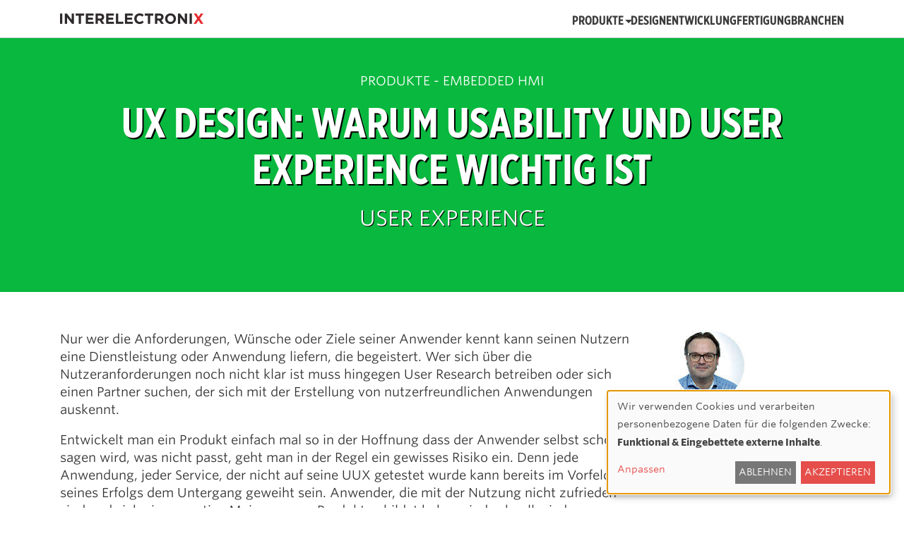

--- FILE ---
content_type: text/html; charset=UTF-8
request_url: https://www.interelectronix.com/de/ux-design-warum-usability-und-user-experience-wichtig-ist.html
body_size: 17028
content:
<!DOCTYPE html><html lang="de" dir="ltr"><head><meta charset="utf-8" /><script async src="https://www.googletagmanager.com/gtag/js?id=G-0ZKXXT8KFV"></script><script>window.dataLayer = window.dataLayer || [];function gtag(){dataLayer.push(arguments)};gtag("js", new Date());gtag("config", "G-0ZKXXT8KFV", {"groups":"default","page_placeholder":"PLACEHOLDER_page_location","allow_ad_personalization_signals":false,"content_group":"Embedded HMI"});</script><link href="https://www.interelectronix.com/themes/custom/interelectronix/fonts/hco_fonts/fonts-latin/GothamXNarrow-Bold_Web-latin.woff2" rel="preload" type="font/woff2" as="font" crossorigin="anonymous" /><link href="https://www.interelectronix.com/themes/custom/interelectronix/fonts/hco_fonts/fonts-latin/WhitneySSm-Book_Web-latin.woff2" rel="preload" type="font/woff2" as="font" crossorigin="anonymous" /><meta name="language" content="de" /><meta http-equiv="content-language" content="de" /><meta name="google-site-verification" content="V8zWnEl0rrJ8YjhCobX1JOAZmvF69fmaJm1HfgFnkDE" /><meta name="yandex-verification" content="31b9efee1d88e0c2" /><style>.js img.lazyload:not([src]) { visibility: hidden; }.js img.lazyloaded[data-sizes=auto] { display: block; width: 100%; }.js .lazyload, .js .lazyloading { opacity: 0; }.js .lazyloaded { opacity: 1; -webkit-transition: opacity 2000ms; transition: opacity 2000ms; }</style><meta name="description" content="HMI - Es ist wichtig, die Anforderungen, Wünsche oder Ziele Ihrer Benutzer zu kennen, um ihnen einen Service oder eine Anwendung zu bieten, die begeistert." /><meta name="keywords" content="155" /><link rel="canonical" href="https://www.interelectronix.com/de/ux-design-warum-usability-und-user-experience-wichtig-ist.html" /><meta name="robots" content="index, follow" /><meta name="rights" content="Interelectronix e.K, Berger Strasse 10, 94099 Ruhstorf a.d. Rott, Germany" /><meta name="Generator" content="Drupal 11 (https://www.drupal.org)" /><meta name="MobileOptimized" content="width" /><meta name="HandheldFriendly" content="true" /><meta name="viewport" content="width=device-width, initial-scale=1.0" /><link href="https://www.interelectronix.com/ux-design-why-usability-and-user-experience-is-important.html" rel="alternate" hreflang="x-default" /><script type="application/ld+json">{"@context": "https://schema.org","@graph": [{"@type": "WebPage","@id": "https://www.interelectronix.com/de/ux-design-warum-usability-und-user-experience-wichtig-ist.html","breadcrumb": {"@type": "BreadcrumbList","itemListElement": [{"@type": "ListItem","position": 1,"name": "Home","item": "https://www.interelectronix.com/de/home.html"},{"@type": "ListItem","position": 2,"name": "Produkte","item": "https://www.interelectronix.com/de/home.html"},{"@type": "ListItem","position": 3,"name": "Embedded HMI","item": "https://www.interelectronix.com/de/embedded-hmi.html"},{"@type": "ListItem","position": 4,"name": "UX Design: Warum Usability und User Experience wichtig ist","item": "https://www.interelectronix.com/de/ux-design-warum-usability-und-user-experience-wichtig-ist.html"}]},"description": "HMI - Es ist wichtig, die Anforderungen, Wünsche oder Ziele Ihrer Benutzer zu kennen, um ihnen einen Service oder eine Anwendung zu bieten, die begeistert.","name": "UX Design: Warum Usability und User Experience wichtig ist","author": {"@type": "Organization","@id": "https://www.interelectronix.com/de","name": "Interelectronix e.K.","logo": {"@type": "ImageObject","url": "https://www.interelectronix.com/sites/default/files/ixlogo.png","width": "216","height": "36"}}}]
}</script><link rel="icon" href="https://www.interelectronix.com/sites/default/files/favicon.ico" type="image/vnd.microsoft.icon" /><link rel="alternate" hreflang="en" href="https://www.interelectronix.com/ux-design-why-usability-and-user-experience-is-important.html" /><link rel="alternate" hreflang="de" href="https://www.interelectronix.com/de/ux-design-warum-usability-und-user-experience-wichtig-ist.html" /><link rel="alternate" hreflang="ar" href="https://www.interelectronix.com/ar/tsmym-tjrbt-almstkhdm-lmadha-shwlt-alastkhdam-wtjrbt-almstkhdm-mhmt.html" /><link rel="alternate" hreflang="bn" href="https://www.interelectronix.com/bn/iuekasa-daijaaina-kaena-bayabahaarayaogayataa-ebam-bayabahaarakaaraira-abhaijanataa.html" /><link rel="alternate" hreflang="zh-hans" href="https://www.interelectronix.com/cn/yonghutiyanshejikeyongxingheyonghutiyanweihezhongyao.html" /><link rel="alternate" hreflang="da" href="https://www.interelectronix.com/dk/ux-design-hvorfor-brugervenlighed-og-brugeroplevelse-er-vigtigt.html" /><link rel="alternate" hreflang="nl" href="https://www.interelectronix.com/nl/ux-ontwerp-waarom-bruikbaarheid-en-gebruikerservaring-belangrijk-zijn.html" /><link rel="alternate" hreflang="fa" href="https://www.interelectronix.com/fa/trahy-ux-chra-qablyt-astfadh-w-tjrbh-karbry-mhm-ast.html" /><link rel="alternate" hreflang="fr" href="https://www.interelectronix.com/fr/conception-ux-pourquoi-lutilisabilite-et-lexperience-utilisateur-sont-importantes.html" /><link rel="alternate" hreflang="fi" href="https://www.interelectronix.com/fi/ux-suunnittelu-miksi-kaytettavyys-ja-kayttajakokemus-tarkeaa.html" /><link rel="alternate" hreflang="hi" href="https://www.interelectronix.com/hi/ux-daijaaina-upayaogaitaa-aura-upayaogakarataa-anaubhava-kayaon-mahatavapauurana-haai.html" /><link rel="alternate" hreflang="id" href="https://www.interelectronix.com/id/desain-ux-mengapa-kegunaan-dan-pengalaman-pengguna-penting.html" /><link rel="alternate" hreflang="it" href="https://www.interelectronix.com/it/ux-design-perche-lusabilita-e-lesperienza-utente-sono-importanti.html" /><link rel="alternate" hreflang="ja" href="https://www.interelectronix.com/jp/uxtesainyusahiriteitoyusaekusuheriensukazhongyaonaliyou.html" /><link rel="alternate" hreflang="ko" href="https://www.interelectronix.com/kr/ux-dijain-sayongseonggwa-sayongja-gyeongheomi-jungyohan-iyu.html" /><link rel="alternate" hreflang="no" href="https://www.interelectronix.com/no/ux-design-hvorfor-brukervennlighet-og-brukeropplevelse-er-viktig.html" /><link rel="alternate" hreflang="pl" href="https://www.interelectronix.com/pl/ux-design-dlaczego-uzytecznosc-i-doswiadczenie-uzytkownika-sa-wazne.html" /><link rel="alternate" hreflang="pt-br" href="https://www.interelectronix.com/br/ux-design-por-que-usabilidade-e-experiencia-do-usuario-sao-importantes.html" /><link rel="alternate" hreflang="ru" href="https://www.interelectronix.com/ru/ux-dizayn-pochemu-yuzabiliti-i-polzovatelskiy-opyt-vazhny.html" /><link rel="alternate" hreflang="es" href="https://www.interelectronix.com/es/diseno-ux-por-que-es-importante-la-usabilidad-y-la-experiencia-del-usuario.html" /><link rel="alternate" hreflang="sv" href="https://www.interelectronix.com/se/ux-design-varfor-anvandbarhet-och-anvandarupplevelse-ar-viktigt.html" /><link rel="alternate" hreflang="tr" href="https://www.interelectronix.com/tr/ux-tasarimi-kullanilabilirlik-ve-kullanici-deneyimi-neden-onemlidir.html" /><link rel="alternate" hreflang="ur" href="https://www.interelectronix.com/ur/yw-ayks-ddyzayn-kywn-astmal-awr-sarf-ka-tjrbh-ahm-hy.html" /><link rel="alternate" hreflang="af" href="https://www.interelectronix.com/af/ux-ontwerp-waarom-bruikbaarheid-en-gebruikerservaring-belangrik-is.html" /><link rel="alternate" hreflang="hr" href="https://www.interelectronix.com/hr/ux-dizajn-zasto-su-upotrebljivost-i-korisnicko-iskustvo-vazni.html" /><link rel="alternate" hreflang="cs" href="https://www.interelectronix.com/cs/design-ux-proc-je-dulezita-pouzitelnost-uzivatelska-zkusenost.html" /><link rel="alternate" hreflang="tl" href="https://www.interelectronix.com/ph/disenyo-ng-ux-bakit-mahalaga-ang-kakayahang-magamit-karanasan-ng-gumagamit.html" /><link rel="alternate" hreflang="he" href="https://www.interelectronix.com/he/yzwb-ux-mdw-symwsywt-whwwyt-mstms-hswbwt.html" /><link rel="alternate" hreflang="hu" href="https://www.interelectronix.com/hu/ux-design-miert-fontos-hasznalhatosag-es-felhasznaloi-elmeny.html" /><link rel="alternate" hreflang="ms" href="https://www.interelectronix.com/ms/reka-bentuk-ux-mengapa-kebolehgunaan-dan-pengalaman-pengguna-penting.html" /><link rel="alternate" hreflang="pa" href="https://www.interelectronix.com/pa/yauuaikasa-daijaaina-upayaoogataa-ataee-upabhaoogataa-anaubhava-mahahtavapauurana-kaiun-haai.html" /><link rel="alternate" hreflang="ro" href="https://www.interelectronix.com/ro/design-ux-de-ce-este-importanta-utilizabilitatea-si-experienta-utilizatorului.html" /><link rel="alternate" hreflang="sk" href="https://www.interelectronix.com/sk/dizajn-ux-preco-je-dolezita-pouzitelnost-pouzivatelska-skusenost.html" /><link rel="alternate" hreflang="sl" href="https://www.interelectronix.com/sl/oblikovanje-ux-zakaj-sta-uporabnost-uporabniska-izkusnja-pomembni.html" /><link rel="alternate" hreflang="sw" href="https://www.interelectronix.com/sw/ubunifu-wa-ux-kwa-nini-utumiaji-na-uzoefu-wa-mtumiaji-ni-muhimu.html" /><link rel="alternate" hreflang="th" href="https://www.interelectronix.com/th/karxxkaebb-ux-ehtuidkarichnganaelaprasbkarnphuuichcuengmiikhwamsmakhay.html" /><link rel="alternate" hreflang="vi" href="https://www.interelectronix.com/vi/thiet-ke-ux-tai-sao-kha-nang-su-dung-va-trai-nghiem-nguoi-dung-lai-quan-trong.html" /><style>:root{--color-primary:#e54e4b;--color-secondary:#a7bd43;--color-primary-light:#f2e8dd;--bg-body:#fff;--text-color:#333;--bold-color:#333;--light:#fffbf6;--border:#ccc;--shadow:0 0 8px 1px #ccc;--font-text:"HCo Whitney SSm";--font-heading:"HCo Gotham XNarrow";--table-border:#ccc}.background-logo span{display:none}.background-logo{background-image:url(/sites/default/files/ixlogo.png);background-repeat:no-repeat;height:15px;width:203px}@media (-webkit-min-device-pixel-ratio:2),(min-device-pixel-ratio:2),(min-resolution:192dpi),(min-resolution:2dppx){.background-logo{background-image:url(/sites/default/files/ixlogo2x.png);background-repeat:no-repeat;background-size:203px 15px}}
</style><title>UX Design: Warum Usability und User Experience wichtig ist</title><link rel="stylesheet" media="all" href="/sites/default/files/optimized/css/css_YtwbvwV8uZwkt6kZx7wA1nX9XNIGCe9t76KRkSe3Ax0.css?delta=0&amp;language=de&amp;theme=interelectronix&amp;include=[base64]" /><link rel="stylesheet" media="all" href="/sites/default/files/optimized/css/css_qJxaaksqgutg1hSK42aPHLjRC0pTzgX_Rk9dJmQidCY.css?delta=1&amp;language=de&amp;theme=interelectronix&amp;include=[base64]" async /><script src="/libraries/klaro/dist/klaro-no-translations-no-css.js?t7d5q9" defer id="klaro-js"></script></head><body class="user-guest inner-page path-node page-type-blog-post one-sidebar sidebar-right light-theme"> <a href="#main-content" class="visually-hidden focusable"> Skip to main content </a><div class="dialog-off-canvas-main-canvas" data-off-canvas-main-canvas> <header id="header" class="header"><div class="header-container"><div class="site-branding-region"><div class="region-site-branding-blog-post block-region region-site-branding"><div id="block-interelectronix-site-branding" class="system-branding-block-datasheet block"><div class="block-content"><div class="site-branding"> <a href="https://www.interelectronix.com/de" title="Home" rel="home" class="site-logo d-block"><div class="background-logo"><span>Home</span></div> </a></div></div></div></div></div><div class="header-right"> <input id="menu__toggle" type="checkbox" /> <label class="menu__btn" for="menu__toggle"> <span></span> </label><div class="primary-menu-wrapper"><div class="menu-wrap"><div class="region-primary-menu-blog-post block-region region-primary-menu"> <nav id="block-interelectronix-main-menu" class="system-menu-block:main-datasheet block block-menu navigation menu-main" aria-labelledby="block-interelectronix-main-menu-menu" role="navigation"><h2 class="visually-hidden block-title" id="block-interelectronix-main-menu-menu">Hauptnavigation</h2><ul class="main-menu menu"><li class="menu-item main-menu-item menu-item-level-1 expanded menu-item-has-children"> <input id="submenu__toggle" type="checkbox" /> <label for="submenu__toggle" class="submenu-overlay" aria-hidden="true"></label> <span>Produkte</span><ul class="submenu"><li class="menu-item main-menu-item menu-item-level-2"> <a href="https://www.interelectronix.com/de/embedded-hmi.html" data-drupal-link-system-path="node/960">Embedded HMI</a></li><li class="menu-item main-menu-item menu-item-level-2"> <a href="https://www.interelectronix.com/de/industriemonitor.html" data-drupal-link-system-path="node/954">Industriemonitor</a></li><li class="menu-item main-menu-item menu-item-level-2"> <a href="https://www.interelectronix.com/de/pcap-touchscreen.html" data-drupal-link-system-path="node/953">PCAP Touchscreen</a></li><li class="menu-item main-menu-item menu-item-level-2"> <a href="https://www.interelectronix.com/de/gfg-touchscreen.html" title="ULTRA Touchscreen" data-drupal-link-system-path="node/674">GFG Touchscreen</a></li><li class="menu-item main-menu-item menu-item-level-2"> <a href="https://www.interelectronix.com/de/impactinator-glas.html" data-drupal-link-system-path="node/955">Impactinator® Glas</a></li></ul></li><li class="menu-item main-menu-item menu-item-level-1"> <a href="https://www.interelectronix.com/de/hmi-produktdesign.html" data-drupal-link-system-path="node/870">Design</a></li><li class="menu-item main-menu-item menu-item-level-1"> <a href="https://www.interelectronix.com/de/embedded-hmi-entwicklung.html" title="Touchscreen-Entwicklung" data-drupal-link-system-path="node/948">Entwicklung</a></li><li class="menu-item main-menu-item menu-item-level-1"> <a href="https://www.interelectronix.com/de/embedded-hmi-fertigung.html" data-drupal-link-system-path="node/949">Fertigung</a></li><li class="menu-item main-menu-item menu-item-level-1"> <a href="https://www.interelectronix.com/de/embedded-hmi-branchen.html" data-drupal-link-system-path="node/977">Branchen</a></li></ul> </nav></div></div></div></div></div> </header><div id="main-wrapper" class="main-wrapper"><div id="highlighted"><div class="container"><div class="region-highlighted-blog-post block-region region-highlighted"><div id="block-interelectronix-pagetitle" class="page-title-block-blog-post block"><div class="block-content"><div class="blog-post-title" style="background-color: #09b83e;"><div class="blog-post-title-text"><div class="seo-group-tid-324 seo-group" style="background-color: #09b83e;"> <a href="https://www.interelectronix.com/de/embedded-hmi.html">Produkte - Embedded HMI</a></div><h1 class="page-header"><div class="field-name-title" itemprop="headline">UX Design: Warum Usability und User Experience wichtig ist</div><div class="field-name-field-page-headline" itemprop="about"> User Experience</div></h1></div></div> <span class="field field--name- field--type- field--label-"> </span></div></div></div></div></div><div class="container main-container"> <main id="main" class="page-content"> <a id="main-content" tabindex="-1"></a><div class="region-content-blog-post block-region region-content"><div id="block-interelectronix-content" class="system-main-block-blog-post block"><div class="block-content"> <article class="node node-type-blog-post node-view-mode-full"><div class="node-content"><div class="field-body-text"><div class="field-body-text-item blogpost"><div class="container-row-one paragraph paragraph--type--body-text paragraph--view-mode--default paragraph-body-text"><div class="field-body-text field field--name-field-body-text field--type-text-long field--label-hidden field__items"><p>Nur wer die Anforderungen, Wünsche oder Ziele seiner Anwender kennt kann seinen Nutzern eine Dienstleistung oder Anwendung liefern, die begeistert. Wer sich über die Nutzeranforderungen noch nicht klar ist muss hingegen User Research betreiben oder sich einen Partner suchen, der sich mit der Erstellung von nutzerfreundlichen Anwendungen auskennt.</p><p>Entwickelt man ein Produkt einfach mal so in der Hoffnung dass der Anwender selbst schon sagen wird, was nicht passt, geht man in der Regel ein gewisses Risiko ein. Denn jede Anwendung, jeder Service, der nicht auf seine UUX getestet wurde kann bereits im Vorfeld seines Erfolgs dem Untergang geweiht sein. Anwender, die mit der Nutzung nicht zufrieden sind und sich eine negative Meinung zum Produkt gebildet haben sind schnell wieder weg. Dann wird oft auf die Alternative des Wettbewerbers gewechselt oder die Anwendung "schlecht geredet".</p></div></div></div><div class="field-body-text-item blogpost"><div class="paragraph paragraph--type--body-text paragraph--view-mode--default paragraph-body-text"><div class="field-body-title field field--name-field-body-title field--type-string field--label-hidden field__items"><h2>Kostenreduktion durch Einsparung am UX Design ein Fehler</h2></div><div class="field-body-text field field--name-field-body-text field--type-text-long field--label-hidden field__items"><p>Sind die Kosten während der Entwicklung für ein passendes UX Design noch gering können sie im Nachhinein stark ansteigen. Aufgrund von aktuell noch nicht absehbaren Änderungen. Es macht also keinen Sinn im Vorfeld Kosten durch die Einsparung von UX Design zu reduzieren wenn man ernsthaft den individuellen Nutzerwünschen gerecht werden will.</p><p>Wer sich unsicher ist, wer seine Nutzer genau sind, ob sie die Anwendung überhaupt verstehen und wer auf die Kosten achten muss sollte besser mit Prototypen arbeiten. Die sind zum Testen der Userakzeptanz besser geeignet als ein fertiges Produkt und können nach den notwendigen Updates und Verbesserungen in Produktion gehen.</p><p> <figure class="field-media-image field field--name-field-media-image field--type-image field--label-hidden field__items"> <picture> <source srcset="https://www.interelectronix.com/sites/default/files/styles/one_column_large_desktop_1x/public/blog/userexperience.jpg.avif?itok=NgUWA0-e 1x, https://www.interelectronix.com/sites/default/files/styles/one_column_large_desktop_2x/public/blog/userexperience.jpg.avif?itok=P6LbOWEj 2x" media="all and (min-width: 1201px)" type="image/avif" width="1170" height="477"/> <source srcset="https://www.interelectronix.com/sites/default/files/styles/one_column_small_desktop_1x/public/blog/userexperience.jpg.avif?itok=LAO6OFsy 1x, https://www.interelectronix.com/sites/default/files/styles/one_column_small_desktop_2x/public/blog/userexperience.jpg.avif?itok=0zIlTho1 2x" media="all and (min-width: 993px) and (max-width: 1200px)" type="image/avif" width="1170" height="477"/> <source srcset="https://www.interelectronix.com/sites/default/files/styles/one_column_desktop_1x/public/blog/userexperience.jpg.avif?itok=LZntLcF_ 1x, https://www.interelectronix.com/sites/default/files/styles/one_column_desktop_2x/public/blog/userexperience.jpg.avif?itok=vDhOlONB 2x" media="all and (min-width: 769px) and (max-width: 992px)" type="image/avif" width="992" height="404"/> <source srcset="https://www.interelectronix.com/sites/default/files/styles/one_column_tablet_1x/public/blog/userexperience.jpg.avif?itok=hyFCsAH3 1x, https://www.interelectronix.com/sites/default/files/styles/one_column_tablet_2x/public/blog/userexperience.jpg.avif?itok=PxHiTtR5 2x" media="all and (min-width: 577px) and (max-width: 768px)" type="image/avif" width="768" height="313"/> <source srcset="https://www.interelectronix.com/sites/default/files/styles/one_column_mobile_1x/public/blog/userexperience.jpg.avif?itok=zMNCiIYu 1x, https://www.interelectronix.com/sites/default/files/styles/one_column_mobile_2x/public/blog/userexperience.jpg.avif?itok=-Fv5DX3d 2x" media="all and (min-width: 1px) and (max-width: 576px)" type="image/avif" width="576" height="235"/> <source srcset="https://www.interelectronix.com/sites/default/files/styles/one_column_large_desktop_1x/public/blog/userexperience.jpg?itok=NgUWA0-e 1x, https://www.interelectronix.com/sites/default/files/styles/one_column_large_desktop_2x/public/blog/userexperience.jpg?itok=P6LbOWEj 2x" media="all and (min-width: 1201px)" type="image/jpeg" width="1170" height="477"/> <source srcset="https://www.interelectronix.com/sites/default/files/styles/one_column_small_desktop_1x/public/blog/userexperience.jpg?itok=LAO6OFsy 1x, https://www.interelectronix.com/sites/default/files/styles/one_column_small_desktop_2x/public/blog/userexperience.jpg?itok=0zIlTho1 2x" media="all and (min-width: 993px) and (max-width: 1200px)" type="image/jpeg" width="1170" height="477"/> <source srcset="https://www.interelectronix.com/sites/default/files/styles/one_column_desktop_1x/public/blog/userexperience.jpg?itok=LZntLcF_ 1x, https://www.interelectronix.com/sites/default/files/styles/one_column_desktop_2x/public/blog/userexperience.jpg?itok=vDhOlONB 2x" media="all and (min-width: 769px) and (max-width: 992px)" type="image/jpeg" width="992" height="404"/> <source srcset="https://www.interelectronix.com/sites/default/files/styles/one_column_tablet_1x/public/blog/userexperience.jpg?itok=hyFCsAH3 1x, https://www.interelectronix.com/sites/default/files/styles/one_column_tablet_2x/public/blog/userexperience.jpg?itok=PxHiTtR5 2x" media="all and (min-width: 577px) and (max-width: 768px)" type="image/jpeg" width="768" height="313"/> <source srcset="https://www.interelectronix.com/sites/default/files/styles/one_column_mobile_1x/public/blog/userexperience.jpg?itok=zMNCiIYu 1x, https://www.interelectronix.com/sites/default/files/styles/one_column_mobile_2x/public/blog/userexperience.jpg?itok=-Fv5DX3d 2x" media="all and (min-width: 1px) and (max-width: 576px)" type="image/jpeg" width="576" height="235"/> <img loading="lazy" width="687" height="280" src="https://www.interelectronix.com/sites/default/files/blog/userexperience.jpg" alt="HMI - UX Design: Warum Usability und User Experience wichtig sind Ein Diagramm mit Zahlen und einem Balken" class="image-field" /> </picture> </figure></p><p>Eine Befragung der eresult GmbH zum Thema hat gezeigt, dass zwar 75% der Teilnehmer nutzerorientiertes Design wichtig finden, aber nur 15% dies auch tatsächlich in der Projektentwicklung umsetzen. Die wenigsten haben sich bisher darüber ernsthafte Gedanken gemacht.</p><p>Wir haben uns dem Thema UI / UX bei der Entwicklung von Touchanwendungen angenommen und können unseren Kunden, die diesen Bereich auslagern wollen oder müssen entsprechende Erfahrung und Services hierzu anbieten.</p></div></div></div></div></div></article></div></div></div> </main><div id="sidebar-right" class="sidebar"> <aside class="sidebar-right" role="complementary"><div class="region-sidebar-second-blog-post block-region region-sidebar-second"><div class="author-info-block"><div class="author-picture"> <picture> <source srcset="/sites/default/files/styles/author_info_blogpost_picture_1x/public/pictures/picture-33-1562310171.jpg.avif?itok=_GkckdoD 1x, /sites/default/files/styles/author_info_blogpost_picture_2x/public/pictures/picture-33-1562310171.jpg.avif?itok=HGrxpU6I 2x" media="all and (min-width: 1201px)" type="image/avif" width="100" height="100"/> <source srcset="/sites/default/files/styles/author_info_blogpost_picture_1x/public/pictures/picture-33-1562310171.jpg.avif?itok=_GkckdoD 1x, /sites/default/files/styles/author_info_blogpost_picture_2x/public/pictures/picture-33-1562310171.jpg.avif?itok=HGrxpU6I 2x" media="all and (min-width: 993px) and (max-width: 1200px)" type="image/avif" width="100" height="100"/> <source srcset="/sites/default/files/styles/author_info_blogpost_picture_1x/public/pictures/picture-33-1562310171.jpg.avif?itok=_GkckdoD 1x, /sites/default/files/styles/author_info_blogpost_picture_2x/public/pictures/picture-33-1562310171.jpg.avif?itok=HGrxpU6I 2x" media="all and (min-width: 769px) and (max-width: 992px)" type="image/avif" width="100" height="100"/> <source srcset="/sites/default/files/styles/author_info_blogpost_picture_1x/public/pictures/picture-33-1562310171.jpg.avif?itok=_GkckdoD 1x, /sites/default/files/styles/author_info_blogpost_picture_2x/public/pictures/picture-33-1562310171.jpg.avif?itok=HGrxpU6I 2x" media="all and (min-width: 577px) and (max-width: 768px)" type="image/avif" width="100" height="100"/> <source srcset="/sites/default/files/styles/author_info_blogpost_picture_1x/public/pictures/picture-33-1562310171.jpg.avif?itok=_GkckdoD 1x, /sites/default/files/styles/author_info_blogpost_picture_2x/public/pictures/picture-33-1562310171.jpg.avif?itok=HGrxpU6I 2x" media="all and (min-width: 1px) and (max-width: 576px)" type="image/avif" width="100" height="100"/> <source srcset="/sites/default/files/styles/author_info_blogpost_picture_1x/public/pictures/picture-33-1562310171.jpg?itok=_GkckdoD 1x, /sites/default/files/styles/author_info_blogpost_picture_2x/public/pictures/picture-33-1562310171.jpg?itok=HGrxpU6I 2x" media="all and (min-width: 1201px)" type="image/jpeg" width="100" height="100"/> <source srcset="/sites/default/files/styles/author_info_blogpost_picture_1x/public/pictures/picture-33-1562310171.jpg?itok=_GkckdoD 1x, /sites/default/files/styles/author_info_blogpost_picture_2x/public/pictures/picture-33-1562310171.jpg?itok=HGrxpU6I 2x" media="all and (min-width: 993px) and (max-width: 1200px)" type="image/jpeg" width="100" height="100"/> <source srcset="/sites/default/files/styles/author_info_blogpost_picture_1x/public/pictures/picture-33-1562310171.jpg?itok=_GkckdoD 1x, /sites/default/files/styles/author_info_blogpost_picture_2x/public/pictures/picture-33-1562310171.jpg?itok=HGrxpU6I 2x" media="all and (min-width: 769px) and (max-width: 992px)" type="image/jpeg" width="100" height="100"/> <source srcset="/sites/default/files/styles/author_info_blogpost_picture_1x/public/pictures/picture-33-1562310171.jpg?itok=_GkckdoD 1x, /sites/default/files/styles/author_info_blogpost_picture_2x/public/pictures/picture-33-1562310171.jpg?itok=HGrxpU6I 2x" media="all and (min-width: 577px) and (max-width: 768px)" type="image/jpeg" width="100" height="100"/> <source srcset="/sites/default/files/styles/author_info_blogpost_picture_1x/public/pictures/picture-33-1562310171.jpg?itok=_GkckdoD 1x, /sites/default/files/styles/author_info_blogpost_picture_2x/public/pictures/picture-33-1562310171.jpg?itok=HGrxpU6I 2x" media="all and (min-width: 1px) and (max-width: 576px)" type="image/jpeg" width="100" height="100"/> <img loading="lazy" class="author-picture image-field" width="100" height="100" src="/sites/default/files/pictures/picture-33-1562310171.jpg" alt="Christian Kühn" /> </picture></div><h4 class="author"> <a href="https://www.interelectronix.com/de/kontakt.html">Christian Kühn</a></h4><div class="last-updated"> Aktualisiert am:&nbsp;12. February 2024</div><div class="reading-time"> Lesedauer:&nbsp;7 Minuten</div></div><div id="block-interelectronix-tocjsblock" class="toc-js-block-blog-post block"><div class="block-content"><div class="toc-js" id="toc-js-block" data-selectors="h2,h3" data-selectors-minimum="2" data-container=".main-container" data-prefix="toc" data-list-type="ul" data-list-classes="" data-li-classes="" data-heading-classes="" data-skip-invisible-headings="1" data-use-heading-html="0" data-heading-cleanup-selector=".visually-hidden, .sr-only" data-collapsible-items="0" data-collapsible-expanded="1" data-back-to-top="0" data-back-to-top-selector="" data-heading-focus="1" data-back-to-toc="0" data-back-to-toc-classes="visually-hidden-focusable" data-smooth-scrolling="1" data-scroll-to-offset="" data-highlight-on-scroll="1" data-highlight-offset="0" data-sticky="1" data-sticky-offset="70" data-toc-container="#block-interelectronix-tocjsblock" data-ajax-page-updates="0" data-observable-selector=""> <nav role="navigation" aria-labelledby="toc-js-block__title"><div id="toc-js-block__title" class="toc-title h2">Inhaltsverzeichnis</div> </nav></div></div></div></div> </aside></div></div></div><section id="last-section" class="last-section"></section><div id="pre-footer-ad" class="pre-footer-ad"><div class="region-pre-footer-ad-blog-post block-region region-pre-footer-ad"><div id="block-interelectronix-ixblockblogrelated" class="ix-block-blog-related-blog-post block"><div class="block-content"><div class="blog-related"><h2 class="headline">Das könnte Sie auch interessieren:</h2><div class="three-columns"><div class="three-columns-nodes"><div class="node-content"><div class="field-title field field--name-title field--type-string field--label-hidden field__items"><h2><a href="https://www.interelectronix.com/de/risc-v-gipfel-europa-2024-zukunft-der-technologie-mit-wachstumseinblicken.html" hreflang="de">RISC-V Gipfel Europa 2024 in München</a></h2></div><div class="field-body"><p>Erkunden Sie die Zukunft der RISC-V-Technologie auf dem RISC-V Summit Europe 2024 in München. Entdecken Sie das bemerkenswerte Wachstum, die Verkaufsmeilensteine und die Branchenakzeptanz von RISC-V, einschließlich der Expansion in SoCs, Automotive und IoT. Erfahren Sie von Branchenführern mehr über das Potenzial und die künftigen Herausforderungen dieser offenen ISA.</p></div><div class="field-more-information"><a href="https://www.interelectronix.com/de/risc-v-gipfel-europa-2024-zukunft-der-technologie-mit-wachstumseinblicken.html" hreflang="de" title="Embedded HMI - Erforschen Sie die Zukunft der Technologie mit den Erkenntnissen des RISC-V Summit Europe 2024. Entdecken Sie das Wachstum, das Potenzial und die Auswirkungen von RISC-V in der Technologiebranche.">Weitere Informationen</a></div></div><div class="node-content"><div class="field-title field field--name-title field--type-string field--label-hidden field__items"><h2><a href="https://www.interelectronix.com/de/warum-conformal-coatings-fuer-arm-fussleisten-anspruchsvollen-umgebungen.html" hreflang="de">Warum konforme Beschichtungen für ARM-Fußleisten in anspruchsvollen Umgebungen wichtig sind</a></h2></div><div class="field-body"><p>In der schnelllebigen Welt der industriellen Technologie geht es nicht nur darum, die neueste Hardware zu haben, sondern auch sicherzustellen, dass diese Hardware den härtesten Bedingungen standhält. Wir haben in hochwertige ARM-Grundplatten für unsere Systeme auf Modulen investiert, und es ist unsere Aufgabe, diese Investition zu schützen. Mit der umfassenden Erfahrung von Interelectronix im Bereich konformer Beschichtungen stellen wir sicher, dass unsere Technologie in rauen Umgebungen nicht nur überlebt, sondern auch gedeiht. Erfahren Sie mehr darüber, wie diese Beschichtungen den Unterschied ausmachen und warum eine Partnerschaft mit Interelectronix für uns der beste Schritt ist.</p></div><div class="field-more-information"><a href="https://www.interelectronix.com/de/warum-conformal-coatings-fuer-arm-fussleisten-anspruchsvollen-umgebungen.html" hreflang="de" title="Embedded HMI - Interelectronix bietet Schutzbeschichtungen, einschließlich Acryl, Silikone, Polyurethane und Epoxide, für die Industrietechnik, insbesondere für ARM-Unterböden, zum Schutz der Elektronik vor Umweltverschmutzung und chemischer Belastung.">Weitere Informationen</a></div></div><div class="node-content"><div class="field-title field field--name-title field--type-string field--label-hidden field__items"><h2><a href="https://www.interelectronix.com/de/entwicklung-von-arm-basisplatinen-fuer-system-module-schwierigen-umgebungen.html" hreflang="de">Entwicklung von ARM-Basisplatinen für System on Module in schwierigen Umgebungen</a></h2></div><div class="field-body"><p>Die Entwicklung von ARM-Basisplatinen und Carrier Boards für Systeme auf Modulen (SoMs) in anspruchsvollen Umgebungen erfordert eine sorgfältige Beachtung jedes Details. Bei Interelectronix haben wir unser Handwerk im Laufe der Jahre verfeinert, um sicherzustellen, dass unsere Boards unter rauen Bedingungen nicht nur überleben, sondern auch gedeihen. Kommen Sie zu uns und erfahren Sie mehr über die Grundlagen des Aufbaus belastbarer und zuverlässiger Lösungen.</p></div><div class="field-more-information"><a href="https://www.interelectronix.com/de/entwicklung-von-arm-basisplatinen-fuer-system-module-schwierigen-umgebungen.html" hreflang="de" title="Embedded HMI - Das Dokument unterstreicht die Bedeutung der Entwicklung von ARM-Bios und Carrier Boards für Systeme auf Modulen (SoMs) in schwierigen Umgebungen und betont die Notwendigkeit robuster, zuverlässiger und widerstandsfähiger Produkte.">Weitere Informationen</a></div></div></div></div><div class="three-columns"><div class="three-columns-nodes"><div class="node-content"><div class="field-title field field--name-title field--type-string field--label-hidden field__items"><h2><a href="https://www.interelectronix.com/de/cloud-edge-computing-fuer-moderne-embedded-hmi-systeme.html" hreflang="de">Warum sind Cloud-Lösungen und Edge-Integration für moderne Embedded HMIs wichtig?</a></h2></div><div class="field-body"><p>Stellen Sie sich eine Welt vor, in der eingebettete Systeme mit Mensch Maschine Schnittstelle (HMI) nicht nur auf Benutzereingaben reagieren, sondern auch Bedürfnisse vorhersehen, Prozesse in Echtzeit optimieren und sich nahtlos in Cloud-Lösungen integrieren lassen. Dies ist keine ferne Vision, sondern die Realität, die wir mit Interelectronix erreichen können. Im Folgenden wird erläutert, warum diese Integration für moderne eingebettete HMIs unerlässlich ist.</p></div><div class="field-more-information"><a href="https://www.interelectronix.com/de/cloud-edge-computing-fuer-moderne-embedded-hmi-systeme.html" hreflang="de" title="Embedded HMI - Entdecken Sie die Expertenlösungen von Interelectronix für Embedded HMI-Systeme, die Cloud- und Edge-Computing für Effizienz und Intelligenz integrieren.">Weitere Informationen</a></div></div><div class="node-content"><div class="field-title field field--name-title field--type-string field--label-hidden field__items"><h2><a href="https://www.interelectronix.com/de/aufbau-sicherer-touchscreen-hmis-zum-schutz-sensibler-daten.html" hreflang="de">Aufbau sicherer Touchscreen-HMIs zum Schutz sensibler Daten</a></h2></div><div class="field-more-information"><a href="https://www.interelectronix.com/de/aufbau-sicherer-touchscreen-hmis-zum-schutz-sensibler-daten.html" hreflang="de" title="Embedded HMI - Der Blog-Beitrag betont, wie wichtig es ist, Touchscreen-Mensch-Maschine-Schnittstellen (HMIs) gegen gängige Sicherheitsbedrohungen wie unbefugten Zugriff, Datenschutzverletzungen, Malware und Cyberangriffe abzusichern, und schlägt einen umfassenden Ansatz vor, der Hardware- und Softwaredesign, Netzwerksicherheit, Sicherheit der Benutzerschnittstelle, regelmäßige Audits, Best Practices für die Bereitstellung, Schulungs- und Sensibilisierungsprogramme sowie kontinuierliche Verbesserungen umfasst.">Weitere Informationen</a></div></div><div class="node-content"><div class="field-title field field--name-title field--type-string field--label-hidden field__items"><h2><a href="https://www.interelectronix.com/de/die-rolle-von-edge-computing-embedded-hmi-systemen.html" hreflang="de">Die Rolle von Edge Computing in Embedded HMI Systemen</a></h2></div><div class="field-more-information"><a href="https://www.interelectronix.com/de/die-rolle-von-edge-computing-embedded-hmi-systemen.html" hreflang="de" title="Embedded HMI - Die Integration von Edge-Computing in eingebettete Mensch-Maschine-Schnittstellen-Systeme (HMI) ist ein bedeutender Fortschritt, der eine höhere Leistung, geringere Latenzzeiten und ein besseres Nutzererlebnis bietet. Das künftige Wachstum wird voraussichtlich durch KI, maschinelles Lernen, 5G-Netzwerke und die Integration von Edge- und Cloud-Computing vorangetrieben.">Weitere Informationen</a></div></div></div></div><div class="three-columns"><div class="three-columns-nodes"><div class="node-content"><div class="field-title field field--name-title field--type-string field--label-hidden field__items"><h2><a href="https://www.interelectronix.com/de/raspberry-pi-compute-module-5-installation-der-systemsoftware.html" hreflang="de">Raspberry Pi CM5 Boot Image eMMC</a></h2></div><div class="field-body"><p>Um Raspberry Pi OS auf einem <span class="notranslate">Compute Module 5</span> mit eMMC zu installieren, können Sie den microSD-Steckplatz nicht verwenden - er funktioniert nur bei Lite-Varianten. Setzen Sie stattdessen einen Jumper auf den J2-Header des IO-Boards, um den USB-Boot-Modus zu aktivieren. Schließen Sie dann den CM5 an Ihren Entwicklungs-PC an und verwenden Sie das offizielle Tool rpiboot, um die eMMC als USB-Laufwerk freizugeben. Von dort aus können Sie das Betriebssystem mit <span class="notranslate">Raspberry Pi Imager</span> direkt auf die eMMC flashen.</p></div><div class="field-more-information"><a href="https://www.interelectronix.com/de/raspberry-pi-compute-module-5-installation-der-systemsoftware.html" hreflang="de" title="Um Raspberry Pi OS auf einem Compute Module 5 mit eMMC zu installieren, können Sie den microSD-Steckplatz nicht verwenden - er funktioniert nur bei Lite-Varianten. Setzen Sie stattdessen einen Jumper auf den J2-Header des IO-Boards, um den USB-Boot-Modus zu aktivieren. Schließen Sie dann den CM5 an Ihren Entwicklungs-PC an und verwenden Sie das offizielle Tool rpiboot, um die eMMC als USB-Laufwerk freizulegen. Von dort aus können Sie das Betriebssystem mit Raspberry Pi Imager direkt auf die eMMC flashen.">Weitere Informationen</a></div></div><div class="node-content"><div class="field-title field field--name-title field--type-string field--label-hidden field__items"><h2><a href="https://www.interelectronix.com/de/raspberry-pi-monitor-rotation.html" hreflang="de">Raspberry Pi Monitor Rotation</a></h2></div><div class="field-body"><p>Dieser Artikel ist ein Update zu einer früheren Anleitung, wie man Screen und Touchscreen in raspiOS drehen kann.</p></div><div class="field-more-information"><a href="https://www.interelectronix.com/de/raspberry-pi-monitor-rotation.html" hreflang="de" title="Dieser Artikel beschreibt die Bildschirmdrehung in Raspberry Pi OS 12. Er enthält auch einige Hinweise zum Drehen des Touchscreens.">Weitere Informationen</a></div></div><div class="node-content"><div class="field-image-for-view"> <picture> <source srcset="/sites/default/files/styles/three_columns_large_desktop_1x/public/blog_post_image_for_view/outdoor-touch-screen-overheating.jpg.avif?itok=hnuhWw4- 1x, /sites/default/files/styles/three_columns_large_desktop_2x/public/blog_post_image_for_view/outdoor-touch-screen-overheating.jpg.avif?itok=v0U4aJrN 2x" media="all and (min-width: 1201px)" type="image/avif" width="390" height="222"/> <source srcset="/sites/default/files/styles/three_columns_small_desktop_1x/public/blog_post_image_for_view/outdoor-touch-screen-overheating.jpg.avif?itok=_pwQiCKt 1x, /sites/default/files/styles/three_columns_small_desktop_2x/public/blog_post_image_for_view/outdoor-touch-screen-overheating.jpg.avif?itok=0Qi2jhpy 2x" media="all and (min-width: 993px) and (max-width: 1200px)" type="image/avif" width="390" height="222"/> <source srcset="/sites/default/files/styles/three_columns_desktop_1x/public/blog_post_image_for_view/outdoor-touch-screen-overheating.jpg.avif?itok=Q9Fkf1G9 1x, /sites/default/files/styles/three_columns_desktop_2x/public/blog_post_image_for_view/outdoor-touch-screen-overheating.jpg.avif?itok=NUUBTHpy 2x" media="all and (min-width: 769px) and (max-width: 992px)" type="image/avif" width="330" height="188"/> <source srcset="/sites/default/files/styles/three_columns_tablet_1x/public/blog_post_image_for_view/outdoor-touch-screen-overheating.jpg.avif?itok=lYvH9d6z 1x, /sites/default/files/styles/three_columns_tablet_2x/public/blog_post_image_for_view/outdoor-touch-screen-overheating.jpg.avif?itok=XWwsraaw 2x" media="all and (min-width: 577px) and (max-width: 768px)" type="image/avif" width="256" height="146"/> <source srcset="/sites/default/files/styles/three_columns_mobile_1x/public/blog_post_image_for_view/outdoor-touch-screen-overheating.jpg.avif?itok=V-Dg1MDy 1x, /sites/default/files/styles/three_columns_mobile_2x/public/blog_post_image_for_view/outdoor-touch-screen-overheating.jpg.avif?itok=2oK1IZpj 2x" media="all and (min-width: 1px) and (max-width: 576px)" type="image/avif" width="576" height="327"/> <source srcset="/sites/default/files/styles/three_columns_large_desktop_1x/public/blog_post_image_for_view/outdoor-touch-screen-overheating.jpg?itok=hnuhWw4- 1x, /sites/default/files/styles/three_columns_large_desktop_2x/public/blog_post_image_for_view/outdoor-touch-screen-overheating.jpg?itok=v0U4aJrN 2x" media="all and (min-width: 1201px)" type="image/jpeg" width="390" height="222"/> <source srcset="/sites/default/files/styles/three_columns_small_desktop_1x/public/blog_post_image_for_view/outdoor-touch-screen-overheating.jpg?itok=_pwQiCKt 1x, /sites/default/files/styles/three_columns_small_desktop_2x/public/blog_post_image_for_view/outdoor-touch-screen-overheating.jpg?itok=0Qi2jhpy 2x" media="all and (min-width: 993px) and (max-width: 1200px)" type="image/jpeg" width="390" height="222"/> <source srcset="/sites/default/files/styles/three_columns_desktop_1x/public/blog_post_image_for_view/outdoor-touch-screen-overheating.jpg?itok=Q9Fkf1G9 1x, /sites/default/files/styles/three_columns_desktop_2x/public/blog_post_image_for_view/outdoor-touch-screen-overheating.jpg?itok=NUUBTHpy 2x" media="all and (min-width: 769px) and (max-width: 992px)" type="image/jpeg" width="330" height="188"/> <source srcset="/sites/default/files/styles/three_columns_tablet_1x/public/blog_post_image_for_view/outdoor-touch-screen-overheating.jpg?itok=lYvH9d6z 1x, /sites/default/files/styles/three_columns_tablet_2x/public/blog_post_image_for_view/outdoor-touch-screen-overheating.jpg?itok=XWwsraaw 2x" media="all and (min-width: 577px) and (max-width: 768px)" type="image/jpeg" width="256" height="146"/> <source srcset="/sites/default/files/styles/three_columns_mobile_1x/public/blog_post_image_for_view/outdoor-touch-screen-overheating.jpg?itok=V-Dg1MDy 1x, /sites/default/files/styles/three_columns_mobile_2x/public/blog_post_image_for_view/outdoor-touch-screen-overheating.jpg?itok=2oK1IZpj 2x" media="all and (min-width: 1px) and (max-width: 576px)" type="image/jpeg" width="576" height="327"/> <img loading="lazy" width="2955" height="1680" src="/sites/default/files/blog_post_image_for_view/outdoor-touch-screen-overheating.jpg" alt="Warum fallen so viele Touchscreens im Freien aus? ein regenbogenfarbenes Rechteck mit einer Skala" class="image-field" /> </picture></div><div class="field-title field field--name-title field--type-string field--label-hidden field__items"><h2><a href="https://www.interelectronix.com/de/ausfaelle-von-touchscreens-im-freien-ursachen-und-loesungen-fuer-die-kuehlung.html" hreflang="de">Warum fallen so viele Touchscreens im Freien aus?</a></h2></div><div class="field-body"><p>Erforschen Sie die kritischen Gründe für den vorzeitigen Ausfall von Touchscreens für den Außenbereich, die für extreme Temperaturen und Sonneneinstrahlung ausgelegt sind, unter Interelectronix. Unser tiefes Eintauchen in die Grenzen der passiven Kühlung, die Auswirkungen der Sonneneinstrahlung und die Unzulänglichkeiten von Klimakammertests offenbart wesentliche Erkenntnisse. Erfahren Sie, wie aktive Kühlung, Tests mit realen Szenarien und unsere 25-jährige Erfahrung die Haltbarkeit und Zuverlässigkeit Ihrer Outdoor-Bildschirme verbessern können.</p></div><div class="field-more-information"><a href="https://www.interelectronix.com/de/ausfaelle-von-touchscreens-im-freien-ursachen-und-loesungen-fuer-die-kuehlung.html" hreflang="de" title="Extreme Temperature Monitor - Erfahren Sie, warum Touchscreens für den Außenbereich versagen, obwohl sie für extreme Bedingungen ausgelegt sind. Erfahren Sie mehr über die Bedeutung aktiver Kühlung, Praxistests und wie Interelectronix zu den führenden Anbietern von langlebigen Outdoor-Display-Lösungen gehört.">Weitere Informationen</a></div></div></div></div></div></div></div><div id="block-interelectronix-ixblocktopofsilo" class="ix-block-tos-blog-post block"><div class="block-content"><div class="block-ix-block-tos"><div id="node-960" class="node node-type-page-new node-view-mode-landingpage-one-column-abfallend landingpage-one-column-abfallend"><div class="field-image-for-view"> <picture> <source srcset="/sites/default/files/styles/one_column_extended_large_desktop_1x/public/image_for_view/1261_embedded_hmi_touch-screen_black_background.jpg.avif?itok=tYAAfjZ7 1x, /sites/default/files/styles/one_column_extended_large_desktop_2x/public/image_for_view/1261_embedded_hmi_touch-screen_black_background.jpg.avif?itok=pDHXeUol 2x" media="all and (min-width: 1201px)" type="image/avif" width="1440" height="811"/> <source srcset="/sites/default/files/styles/one_column_extended_small_desktop_1x/public/image_for_view/1261_embedded_hmi_touch-screen_black_background.jpg.avif?itok=cTRjxTav 1x, /sites/default/files/styles/one_column_extended_small_desktop_2x/public/image_for_view/1261_embedded_hmi_touch-screen_black_background.jpg.avif?itok=hyW3W6jU 2x" media="all and (min-width: 993px) and (max-width: 1200px)" type="image/avif" width="1200" height="676"/> <source srcset="/sites/default/files/styles/one_column_extended_desktop_1x/public/image_for_view/1261_embedded_hmi_touch-screen_black_background.jpg.avif?itok=n1fhAAD5 1x, /sites/default/files/styles/one_column_extended_desktop_2x/public/image_for_view/1261_embedded_hmi_touch-screen_black_background.jpg.avif?itok=DUln_df2 2x" media="all and (min-width: 769px) and (max-width: 992px)" type="image/avif" width="992" height="559"/> <source srcset="/sites/default/files/styles/one_column_extended_tablet_1x/public/image_for_view/1261_embedded_hmi_touch-screen_black_background.jpg.avif?itok=vS_8pGk5 1x, /sites/default/files/styles/one_column_extended_tablet_2x/public/image_for_view/1261_embedded_hmi_touch-screen_black_background.jpg.avif?itok=R_a0LGfp 2x" media="all and (min-width: 577px) and (max-width: 768px)" type="image/avif" width="768" height="433"/> <source srcset="/sites/default/files/styles/one_column_extended_mobile_1x/public/image_for_view/1261_embedded_hmi_touch-screen_black_background.jpg.avif?itok=vSyccGaa 1x, /sites/default/files/styles/one_column_extended_mobile_2x/public/image_for_view/1261_embedded_hmi_touch-screen_black_background.jpg.avif?itok=v3xK4V-X 2x" media="all and (min-width: 1px) and (max-width: 576px)" type="image/avif" width="576" height="324"/> <source srcset="/sites/default/files/styles/one_column_extended_large_desktop_1x/public/image_for_view/1261_embedded_hmi_touch-screen_black_background.jpg?itok=tYAAfjZ7 1x, /sites/default/files/styles/one_column_extended_large_desktop_2x/public/image_for_view/1261_embedded_hmi_touch-screen_black_background.jpg?itok=pDHXeUol 2x" media="all and (min-width: 1201px)" type="image/jpeg" width="1440" height="811"/> <source srcset="/sites/default/files/styles/one_column_extended_small_desktop_1x/public/image_for_view/1261_embedded_hmi_touch-screen_black_background.jpg?itok=cTRjxTav 1x, /sites/default/files/styles/one_column_extended_small_desktop_2x/public/image_for_view/1261_embedded_hmi_touch-screen_black_background.jpg?itok=hyW3W6jU 2x" media="all and (min-width: 993px) and (max-width: 1200px)" type="image/jpeg" width="1200" height="676"/> <source srcset="/sites/default/files/styles/one_column_extended_desktop_1x/public/image_for_view/1261_embedded_hmi_touch-screen_black_background.jpg?itok=n1fhAAD5 1x, /sites/default/files/styles/one_column_extended_desktop_2x/public/image_for_view/1261_embedded_hmi_touch-screen_black_background.jpg?itok=DUln_df2 2x" media="all and (min-width: 769px) and (max-width: 992px)" type="image/jpeg" width="992" height="559"/> <source srcset="/sites/default/files/styles/one_column_extended_tablet_1x/public/image_for_view/1261_embedded_hmi_touch-screen_black_background.jpg?itok=vS_8pGk5 1x, /sites/default/files/styles/one_column_extended_tablet_2x/public/image_for_view/1261_embedded_hmi_touch-screen_black_background.jpg?itok=R_a0LGfp 2x" media="all and (min-width: 577px) and (max-width: 768px)" type="image/jpeg" width="768" height="433"/> <source srcset="/sites/default/files/styles/one_column_extended_mobile_1x/public/image_for_view/1261_embedded_hmi_touch-screen_black_background.jpg?itok=vSyccGaa 1x, /sites/default/files/styles/one_column_extended_mobile_2x/public/image_for_view/1261_embedded_hmi_touch-screen_black_background.jpg?itok=v3xK4V-X 2x" media="all and (min-width: 1px) and (max-width: 576px)" type="image/jpeg" width="576" height="324"/> <img loading="lazy" width="2880" height="1622" src="/sites/default/files/image_for_view/1261_embedded_hmi_touch-screen_black_background.jpg" alt="HMI - eingebettete HMI ein Bildschirm mit einer roten Taste" class="image-field" /> </picture></div><div class="node-text-container"><div class="one-column-node"><div class="content-title"><div class="field-title field field--name-title field--type-string field--label-hidden field__items"><h2><a href="https://www.interelectronix.com/de/embedded-hmi.html" hreflang="de">Embedded HMI</a></h2></div></div><div class="content-information"><div class="field-subtitle-teaser">Wegweisend</div><div class="field-body"><p>Bei Interelectronixzeichnet uns unser Engagement für hochmodernes Industriedesign für Embedded-HMI-Lösungen aus. Wir sind stolz darauf, Ihr umfassender Partner von den ersten Konzepten bis zur endgültigen Produktion zu sein. Mit Fachkenntnissen, die sich über Software-UI/UX-Design, Elektronik, Mechanik und Industriedesign erstrecken, gewährleistet unser optimierter Ansatz eine schnelle Entwicklung ohne Kompromisse bei der Qualität. Unser Engagement für die Bereitstellung innovativer Lösungen ist unerschütterlich und darauf ausgelegt, die Erwartungen selbst in den anspruchsvollsten Umgebungen zu übertreffen. Ganz gleich, ob Sie neue Möglichkeiten erkunden oder bestehende Systeme verbessern möchten, unser Team ist hier, um Ihre Vision in die Realität umzusetzen.</p></div><div class="field-more-information"><a href="https://www.interelectronix.com/de/embedded-hmi.html" hreflang="de" title="Embedded HMI - Entdecken Sie erstklassige Embedded HMI-Lösungen mit Interelectronix. Als Spezialist für UI/UX, Elektronik und Industriedesign zeichnen wir uns durch das Design von ARM-Baseboards für extreme Bedingungen aus.">Weitere Informationen</a></div></div></div></div></div></div></div></div><div id="block-interelectronix-webform" class="webform-block-blog-post block"><style>
#node-975 .webform-area .webform-silo-text-area .ad-line-one-container {
flex-basis: 100%;
}
</style><div id="node-975" class="node node-webform clearfix" style="background-color: #00aff0;"><div class="webform-area"><div class="webform-silo-text-area"><div class="ad-line-one-container"><div id="node-975-ad-line-one" style="color: white;"> Beginnen Sie ihr Projekt jetzt</div></div></div><div class="webform-silo-form-area contact-form"><form class="webform-submission-form webform-submission-add-form webform-submission-contact-form webform-submission-contact-add-form webform-submission-contact-node-891-form webform-submission-contact-node-891-add-form AhrefsAnalytics-event-contactformsubmit js-webform-details-toggle webform-details-toggle" data-drupal-selector="webform-submission-contact-node-891-add-form" action="/de/ux-design-warum-usability-und-user-experience-wichtig-ist.html" method="post" id="webform-submission-contact-node-891-add-form" accept-charset="UTF-8"><div class="form-item-visible js-webform-type-textfield webform-type-textfield js-form-item form-item js-form-type-textfield form-item-name js-form-item-name"> <input autocomplete="off" pattern="^(?!.*(ranking|traffic|backlink|www|http://|https://)).*$" data-drupal-selector="edit-name" type="text" id="edit-name" name="name" value="" size="8" maxlength="255" placeholder="Name" class="form-text required" required="required" /> <label class="floating-label option js-form-required form-required" for="edit-name">Name</label> <span class="error" aria-live="polite"></span></div><div class="form-item-visible js-webform-type-email webform-type-email js-form-item form-item js-form-type-email form-item-email js-form-item-email"> <input autocomplete="" data-webform-required-error="Email is required!" data-drupal-selector="edit-email" type="email" id="edit-email" name="email" value="" size="60" maxlength="254" placeholder="email" class="form-email required" required="required" /> <label class="floating-label option js-form-required form-required" for="edit-email">E-Mail</label> <span class="error" aria-live="polite"></span></div><div class="form-item-visible js-webform-type-textfield webform-type-textfield js-form-item form-item js-form-type-textfield form-item-phone js-form-item-phone"> <input autocomplete="off" pattern="^[0-9\s+.\/\(\)]*$" data-webform-pattern-error="Please use only numbers and +/()" data-drupal-selector="edit-phone" type="text" id="edit-phone" name="phone" value="" size="60" maxlength="255" placeholder="Phone" class="form-text required" required="required" /> <label class="floating-label option js-form-required form-required" for="edit-phone">Telefon</label> <span class="error" aria-live="polite"></span></div><div class="form-item-visible js-webform-type-textarea webform-type-textarea js-form-item form-item js-form-type-textarea form-item-message js-form-item-message"><textarea autocomplete="off" data-drupal-selector="edit-message" id="edit-message" name="message" rows="4" cols="60" placeholder="Message" class="form-textarea required resize-vertical" required="required"></textarea><label class="floating-label option js-form-required form-required" for="edit-message">Nachricht</label> <span class="error" aria-live="polite"></span></div><div class="js-webform-type-textfield webform-type-textfield js-form-item form-item js-form-type-textfield form-item-content-silo js-form-item-content-silo form-no-label"> <label for="edit-content-silo" class="visually-hidden">Content Silo</label> <input style="display: none;" class="js-webform-input-hide form-text" data-drupal-selector="edit-content-silo" type="text" id="edit-content-silo" name="content_silo" value="Embedded HMI" size="60" maxlength="255" /> <span class="error" aria-live="polite"></span></div><div class="js-webform-type-textfield webform-type-textfield js-form-item form-item js-form-type-textfield form-item-language js-form-item-language form-no-label"> <label for="edit-language" class="visually-hidden">Language</label> <input style="display: none;" class="js-webform-input-hide form-text" data-drupal-selector="edit-language" type="text" id="edit-language" name="language" value="de" size="60" maxlength="255" /> <span class="error" aria-live="polite"></span></div><div class="js-webform-type-textfield webform-type-textfield js-form-item form-item js-form-type-textfield form-item-url js-form-item-url form-no-label"> <label for="edit-url" class="visually-hidden">Url</label> <input style="display: none;" class="js-webform-input-hide form-text" data-drupal-selector="edit-url" type="text" id="edit-url" name="url" value="https://www.interelectronix.com/de/ux-design-warum-usability-und-user-experience-wichtig-ist.html" size="60" maxlength="255" /> <span class="error" aria-live="polite"></span></div><div class="js-webform-type-textfield webform-type-textfield js-form-item form-item js-form-type-textfield form-item-nameapi-email-givenname js-form-item-nameapi-email-givenname form-no-label"> <label for="edit-nameapi-email-givenname" class="visually-hidden">nameapi email givenname</label> <input style="display: none;" class="js-webform-input-hide form-text" data-drupal-selector="edit-nameapi-email-givenname" type="text" id="edit-nameapi-email-givenname" name="nameapi_email_givenname" value="" size="60" maxlength="255" /> <span class="error" aria-live="polite"></span></div><div class="js-webform-type-textfield webform-type-textfield js-form-item form-item js-form-type-textfield form-item-nameapi-email-surname js-form-item-nameapi-email-surname form-no-label"> <label for="edit-nameapi-email-surname" class="visually-hidden">nameapi email surname</label> <input style="display: none;" class="js-webform-input-hide form-text" data-drupal-selector="edit-nameapi-email-surname" type="text" id="edit-nameapi-email-surname" name="nameapi_email_surname" value="" size="60" maxlength="255" /> <span class="error" aria-live="polite"></span></div><div class="js-webform-type-textfield webform-type-textfield js-form-item form-item js-form-type-textfield form-item-nameapi-email-confidence js-form-item-nameapi-email-confidence form-no-label"> <label for="edit-nameapi-email-confidence" class="visually-hidden">nameapi email confidence</label> <input style="display: none;" class="js-webform-input-hide form-text" data-drupal-selector="edit-nameapi-email-confidence" type="text" id="edit-nameapi-email-confidence" name="nameapi_email_confidence" value="" size="60" maxlength="255" /> <span class="error" aria-live="polite"></span></div><div class="js-webform-type-textfield webform-type-textfield js-form-item form-item js-form-type-textfield form-item-nameapi-name-givenname js-form-item-nameapi-name-givenname form-no-label"> <label for="edit-nameapi-name-givenname" class="visually-hidden">nameapi name givenname</label> <input style="display: none;" class="js-webform-input-hide form-text" data-drupal-selector="edit-nameapi-name-givenname" type="text" id="edit-nameapi-name-givenname" name="nameapi_name_givenname" value="" size="60" maxlength="255" /> <span class="error" aria-live="polite"></span></div><div class="js-webform-type-textfield webform-type-textfield js-form-item form-item js-form-type-textfield form-item-nameapi-name-surname js-form-item-nameapi-name-surname form-no-label"> <label for="edit-nameapi-name-surname" class="visually-hidden">nameapi name surname</label> <input style="display: none;" class="js-webform-input-hide form-text" data-drupal-selector="edit-nameapi-name-surname" type="text" id="edit-nameapi-name-surname" name="nameapi_name_surname" value="" size="60" maxlength="255" /> <span class="error" aria-live="polite"></span></div><div class="js-webform-type-textfield webform-type-textfield js-form-item form-item js-form-type-textfield form-item-nameapi-name-persontype js-form-item-nameapi-name-persontype form-no-label"> <label for="edit-nameapi-name-persontype" class="visually-hidden">nameapi name persontype</label> <input style="display: none;" class="js-webform-input-hide form-text" data-drupal-selector="edit-nameapi-name-persontype" type="text" id="edit-nameapi-name-persontype" name="nameapi_name_persontype" value="" size="60" maxlength="255" /> <span class="error" aria-live="polite"></span></div><div class="js-webform-type-textfield webform-type-textfield js-form-item form-item js-form-type-textfield form-item-nameapi-name-confidence js-form-item-nameapi-name-confidence form-no-label"> <label for="edit-nameapi-name-confidence" class="visually-hidden">nameapi name confidence</label> <input style="display: none;" class="js-webform-input-hide form-text" data-drupal-selector="edit-nameapi-name-confidence" type="text" id="edit-nameapi-name-confidence" name="nameapi_name_confidence" value="" size="60" maxlength="255" /> <span class="error" aria-live="polite"></span></div><div class="js-webform-type-textfield webform-type-textfield js-form-item form-item js-form-type-textfield form-item-nameapi-gender js-form-item-nameapi-gender form-no-label"> <label for="edit-nameapi-gender" class="visually-hidden">nameapi gender</label> <input style="display: none;" class="js-webform-input-hide form-text" data-drupal-selector="edit-nameapi-gender" type="text" id="edit-nameapi-gender" name="nameapi_gender" value="" size="60" maxlength="255" /> <span class="error" aria-live="polite"></span></div><div class="js-webform-type-textfield webform-type-textfield js-form-item form-item js-form-type-textfield form-item-nameapi-gender-confidence js-form-item-nameapi-gender-confidence form-no-label"> <label for="edit-nameapi-gender-confidence" class="visually-hidden">nameapi gender confidence</label> <input style="display: none;" class="js-webform-input-hide form-text" data-drupal-selector="edit-nameapi-gender-confidence" type="text" id="edit-nameapi-gender-confidence" name="nameapi_gender_confidence" value="" size="60" maxlength="255" /> <span class="error" aria-live="polite"></span></div><div class="js-webform-type-textfield webform-type-textfield js-form-item form-item js-form-type-textfield form-item-googleapi-message-language js-form-item-googleapi-message-language form-no-label"> <label for="edit-googleapi-message-language" class="visually-hidden">googleapi message language</label> <input style="display: none;" class="js-webform-input-hide form-text" data-drupal-selector="edit-googleapi-message-language" type="text" id="edit-googleapi-message-language" name="googleapi_message_language" value="" size="60" maxlength="255" /> <span class="error" aria-live="polite"></span></div><div class="js-webform-type-textfield webform-type-textfield js-form-item form-item js-form-type-textfield form-item-ix-score js-form-item-ix-score form-no-label"> <label for="edit-ix-score" class="visually-hidden">ix_score</label> <input style="display: none;" class="js-webform-input-hide form-text" data-drupal-selector="edit-ix-score" type="text" id="edit-ix-score" name="ix_score" value="" size="60" maxlength="255" /> <span class="error" aria-live="polite"></span></div><div class="js-webform-type-textfield webform-type-textfield js-form-item form-item js-form-type-textfield form-item-http-status-code js-form-item-http-status-code form-no-label"> <label for="edit-http-status-code" class="visually-hidden">HTTP status code</label> <input style="display: none;" class="js-webform-input-hide form-text" data-drupal-selector="edit-http-status-code" type="text" id="edit-http-status-code" name="http_status_code" value="" size="60" maxlength="255" /> <span class="error" aria-live="polite"></span></div><div class="js-webform-type-textfield webform-type-textfield js-form-item form-item js-form-type-textfield form-item-http-error-message js-form-item-http-error-message form-no-label"> <label for="edit-http-error-message" class="visually-hidden">HTTP error message</label> <input style="display: none;" class="js-webform-input-hide form-text" data-drupal-selector="edit-http-error-message" type="text" id="edit-http-error-message" name="http_error_message" value="" size="60" maxlength="255" /> <span class="error" aria-live="polite"></span></div><div class="js-webform-type-textfield webform-type-textfield js-form-item form-item js-form-type-textfield form-item-googleapi-message-translated js-form-item-googleapi-message-translated form-no-label"> <label for="edit-googleapi-message-translated" class="visually-hidden">googleapi message translated</label> <input style="display: none;" class="js-webform-input-hide form-text" data-drupal-selector="edit-googleapi-message-translated" type="text" id="edit-googleapi-message-translated" name="googleapi_message_translated" value="" size="60" maxlength="255" /> <span class="error" aria-live="polite"></span></div><div class="js-webform-type-textfield webform-type-textfield js-form-item form-item js-form-type-textfield form-item-website js-form-item-website form-no-label"> <label for="edit-website" class="visually-hidden">website</label> <input style="display: none;" autocomplete="off" class="js-webform-input-hide form-text" data-drupal-selector="edit-website" type="text" id="edit-website" name="website" value="" size="60" maxlength="255" /> <span class="error" aria-live="polite"></span></div><div data-drupal-selector="edit-actions" class="form-actions webform-actions js-form-wrapper form-wrapper" id="edit-actions"><input class="webform-button--submit btn-default button button--primary js-form-submit form-submit" onSubmit="ga(&#039;send&#039;, &#039;event&#039;, &#039;ContactForm&#039;, &#039;click&#039;, 891, {&#039;nonInteraction&#039;: true, &#039;transport&#039;: &#039;beacon&#039;});" data-drupal-selector="edit-actions-submit" type="submit" id="edit-actions-submit" name="op" value="Senden" /></div><input autocomplete="off" data-drupal-selector="form-aapazxct9aoqs4rudxlhowabqq4itxxietszrfgicm" type="hidden" name="form_build_id" value="form--aAPazXCT9AOqs4RUDXlhowAbqq4ItxXiETszrFgIcM" /><input data-drupal-selector="edit-webform-submission-contact-node-891-add-form" type="hidden" name="form_id" value="webform_submission_contact_node_891_add_form" /></form></div></div></div></div></div></div><footer id="footer" class="footer"><div class="container"> <section class="footer"><div class="region-footer-blog-post block-region region-footer"><div id="block-interelectronix-ourmissiontranslatable" class="our-mission-translatable block-content:49ea5285-fcfc-40de-acb4-c4ad8122b89d-page block block-block-content block-block-content49ea5285-fcfc-40de-acb4-c4ad8122b89d"><div class="title-div"><h4><div class="field field--name-field-title field--type-string field--label-hidden field__items">Unsere Mission</div></h4></div><div class="field field--name-body field--type-text-with-summary field--label-hidden field__items"><p>Wir sind Spezialisten für kundenspezifische Embedded HMI Lösungen. Wir verstehen uns als Systemlieferant und bieten unseren Kunden individuelle, innovative und kostenoptimierte Bediengeräte.</p></div></div><div class="views-element-container views-block:blogs-footer-block-1-blog-post block block-views block-views-blockblogs-footer-block-1" id="block-interelectronix-views-block-blogs-footer-block-1"><div class="title-div"><h4>Blog</h4></div><div><div class="js-view-dom-id-bd25eb47b27aa310e88531a6f25fbca7938017aaf26d21d7fc279d959c9cd16a"><div class="view-content unformatted-list"><div class="views-row"><div class="views-field views-field-title"><span class="field-content"><a href="https://www.interelectronix.com/de/raspberry-pi-compute-module-5-installation-der-systemsoftware.html" hreflang="de">Raspberry Pi CM5 Boot Image eMMC</a></span></div><div class="views-field views-field-body"><span class="field-content">Um Raspberry Pi OS auf einem Compute Module 5 mit eMMC zu installieren, können Sie den microSD-Steckplatz nicht verwenden - er funktioniert nur bei Lite-Varianten. Setzen Sie stattdessen einen Jumper…</span></div></div><div class="views-row"><div class="views-field views-field-title"><span class="field-content"><a href="https://www.interelectronix.com/de/raspberry-pi-monitor-rotation.html" hreflang="de">Raspberry Pi Monitor Rotation</a></span></div><div class="views-field views-field-body"><span class="field-content">Dieser Artikel ist ein Update zu einer früheren Anleitung, wie man Screen und Touchscreen in raspiOS drehen kann.</span></div></div></div></div></div><div class="view-blogs-footer blog-overview"><a href="https://www.interelectronix.com/de/blog" >Weitere Blogbeiträge ...</a></div></div><div class="views-exposed-form views-exposed-filter-block:search-content-page-1-blog-post block block-search container-inline" data-drupal-selector="views-exposed-form-search-content-page-1" id="block-interelectronix-exposedformsearch-contentpage-1"><h4>Nicht das Richtige gefunden?</h4><p class="search-form-text"> Nutzen Sie die Suchfunktion um unsere Webseite komfortabel nach Ihrem Thema zu durchsuchen.<br />Mehr als 5000 Seiten Spezialwissen warten auf Sie.</p><form action="/de/search/content" method="get" id="views-exposed-form-search-content-page-1" accept-charset="UTF-8"><div class="js-form-item form-item js-form-type-textfield form-item-keys js-form-item-keys form-no-label"> <input class="search-input form-text" placeholder="Suche" data-drupal-selector="edit-keys" type="text" id="edit-keys" name="keys" value="" size="30" maxlength="128" /> <span class="error" aria-live="polite"></span></div><div data-drupal-selector="edit-actions" class="form-actions js-form-wrapper form-wrapper" id="edit-actions--3"><button data-twig-suggestion="search_results_submit" class="search-box__button button js-form-submit form-submit" data-drupal-selector="edit-submit-search-content" type="submit" id="edit-submit-search-content" value="Suche"> <img class="icon search-box__open" src="https://www.interelectronix.com/themes/custom/interelectronix/css/icons/search-icon.svg" alt="Search icon" width="16" height="16"></button></div></form></div><div id="block-interelectronix-impressumlink" class="block-content:248f7d34-9cdc-40eb-a73d-e6286fd68107-datasheet block block-block-content block-block-content248f7d34-9cdc-40eb-a73d-e6286fd68107"><div class="field field--name-body field--type-text-with-summary field--label-hidden field__items"><p><a href="https://www.interelectronix.com/de/impressum.html">Impressum</a></p></div></div><div id="block-interelectronix-chooseotherlanguage" class="block-content:f8c774e1-81b0-43aa-894e-189790c95bd9-datasheet block block-block-content block-block-contentf8c774e1-81b0-43aa-894e-189790c95bd9"><div class="field field--name-body field--type-text-with-summary field--label-hidden field__items"><p><img src="https://www.interelectronix.com/sites/default/files/icons/white-globe-icon.png" alt="Andere Sprache wählen" loading="lazy"><a href="https://www.interelectronix.com/de/andere-sprache-waehlen.html">Andere Sprache wählen</a></p></div></div></div> </section></div></footer></div><script type="application/json" data-drupal-selector="drupal-settings-json">{"path":{"baseUrl":"\/","pathPrefix":"de\/","currentPath":"node\/891","currentPathIsAdmin":false,"isFront":false,"currentLanguage":"de"},"pluralDelimiter":"\u0003","suppressDeprecationErrors":true,"google_analytics":{"account":"G-0ZKXXT8KFV","trackOutbound":true,"trackMailto":true,"trackTel":true,"trackDownload":true,"trackDownloadExtensions":"7z|aac|arc|arj|asf|asx|avi|bin|csv|doc(x|m)?|dot(x|m)?|exe|flv|gif|gz|gzip|hqx|jar|jpe?g|js|mp(2|3|4|e?g)|mov(ie)?|msi|msp|pdf|phps|png|ppt(x|m)?|pot(x|m)?|pps(x|m)?|ppam|sld(x|m)?|thmx|qtm?|ra(m|r)?|sea|sit|tar|tgz|torrent|txt|wav|wma|wmv|wpd|xls(x|m|b)?|xlt(x|m)|xlam|xml|z|zip"},"klaro":{"config":{"elementId":"klaro","storageMethod":"cookie","cookieName":"klaro","cookieExpiresAfterDays":180,"cookieDomain":"","groupByPurpose":false,"acceptAll":false,"hideDeclineAll":false,"hideLearnMore":false,"learnMoreAsButton":false,"additionalClass":" hide-consent-dialog-title klaro-theme-interelectronix","htmlTexts":false,"autoFocus":true,"privacyPolicy":"\/de\/impressum.html","lang":"de","services":[{"name":"cms","default":true,"title":"Funktional","description":"Speichern von Daten (z.B. Cookie f\u00fcr die Benutzersitzung) in Ihrem Browser (erforderlich f\u00fcr die Nutzung dieser Website).","purposes":["cms"],"callbackCode":"","cookies":[["^[SESS|SSESS]","",""]],"required":true,"optOut":false,"onlyOnce":false,"contextualConsentOnly":false,"contextualConsentText":"","wrapperIdentifier":[],"translations":{"de":{"title":"Funktional"}}},{"name":"klaro","default":true,"title":"Consent Manager","description":"Klaro! Cookie \u0026 Consent  speichert Ihren Einwilligungsstatus im Browser.","purposes":["cms"],"callbackCode":"","cookies":[["klaro","",""]],"required":true,"optOut":false,"onlyOnce":false,"contextualConsentOnly":false,"contextualConsentText":"","wrapperIdentifier":[],"translations":{"de":{"title":"Consent Manager"}}},{"name":"vimeo","default":false,"title":"Vimeo","description":"Vimeo ist eine Videoplattform von Vimeo, LLC (USA).","purposes":["external_content"],"callbackCode":"","cookies":[],"required":false,"optOut":false,"onlyOnce":false,"contextualConsentOnly":false,"contextualConsentText":"","wrapperIdentifier":[],"translations":{"de":{"title":"Vimeo"}}},{"name":"youtube","default":false,"title":"YouTube","description":"YouTube ist eine Online-Videoplattform, die zu Google geh\u00f6rt.","purposes":["external_content"],"callbackCode":"","cookies":[],"required":false,"optOut":false,"onlyOnce":false,"contextualConsentOnly":false,"contextualConsentText":"","wrapperIdentifier":[],"translations":{"de":{"title":"YouTube"}}}],"translations":{"de":{"consentModal":{"title":"Verwendung von personenbezogenen Daten und Cookies","description":"Bitte die Dienste und Anwendungen von Drittanbietern ausw\u00e4hlen, die wir nutzen m\u00f6chten.\n","privacyPolicy":{"name":"Datenschutzhinweise","text":"F\u00fcr weitere Informationen bitte unsere {privacyPolicy} lesen.\n"}},"consentNotice":{"title":"Verwendung von personenbezogenen Daten und Cookies","changeDescription":"Es gab \u00c4nderungen seit dem letzten Besuch und die Einwilligungen m\u00fcssen aktualisiert werden.","description":"Wir verwenden Cookies und verarbeiten personenbezogene Daten f\u00fcr die folgenden Zwecke: {purposes}.\n","learnMore":"Anpassen","privacyPolicy":{"name":"Datenschutzhinweise"}},"ok":"Akzeptieren","save":"Speichern","decline":"Ablehnen","close":"Schlie\u00dfen","acceptAll":"Alle akzeptieren","acceptSelected":"Auswahl akzeptieren","service":{"disableAll":{"title":"Alle Dienste umschalten","description":"Diesen Schalter nutzen, um alle Dienste zu aktivieren\/deaktivieren."},"optOut":{"title":"(Opt-Out)","description":"Dieser Dienst wird standardm\u00e4\u00dfig geladen (Opt-out m\u00f6glich)."},"required":{"title":"(immer erforderlich)","description":"Dieser Dienst ist immer erforderlich."},"purposes":"Zweck","purpose":"Zweck"},"contextualConsent":{"acceptAlways":"Immer","acceptOnce":"Ja (einmalig)","description":"Von {title} bereitgestellten externen Inhalt laden?"},"poweredBy":"Realisiert mit Klaro!","purposeItem":{"service":"Dienst","services":"Dienste"},"privacyPolicy":{"name":"Datenschutzhinweise","text":"F\u00fcr weitere Informationen bitte unsere {privacyPolicy} lesen.\n"},"purposes":{"cms":{"title":"Funktional","description":""},"advertising":{"title":"Werbung und Marketing","description":""},"analytics":{"title":"Analysen","description":""},"livechat":{"title":"Live-Chat","description":""},"security":{"title":"Sicherheit","description":""},"styling":{"title":"Styling","description":""},"external_content":{"title":"Eingebettete externe Inhalte","description":""}}}},"purposeOrder":["cms","advertising","analytics","livechat","security","styling","external_content"],"showNoticeTitle":true,"styling":{"theme":["light"]}},"dialog_mode":"notice","show_toggle_button":false,"toggle_button_icon":null,"show_close_button":false,"exclude_urls":[],"disable_urls":["\\\/admin\\\/"]},"lazy":{"lazysizes":{"lazyClass":"lazyload","loadedClass":"lazyloaded","loadingClass":"lazyloading","preloadClass":"lazypreload","errorClass":"lazyerror","autosizesClass":"lazyautosizes","srcAttr":"data-src","srcsetAttr":"data-srcset","sizesAttr":"data-sizes","minSize":40,"customMedia":[],"init":true,"expFactor":1.5,"hFac":0.8,"loadMode":2,"loadHidden":true,"ricTimeout":0,"throttleDelay":125,"plugins":{"aspectratio":"aspectratio\/ls.aspectratio"}},"placeholderSrc":"data:image\/gif;base64,R0lGODlhAQABAAAAACH5BAEKAAEALAAAAAABAAEAAAICTAEAOw==","preferNative":true,"minified":true,"libraryPath":"\/libraries\/lazysizes"},"ix_paragraph_rows":{"rows_javascript":[]},"toc_js":{"toc-js-block":{"back_to_top_label":"Zur\u00fcck zum Anfang","back_to_toc_label":"Zur\u00fcck zum Inhaltsverzeichnis"}},"language":"de","black_theme":"0","csp":{"nonce":"AUjXs5ZC9KtjtnCOF-PKIg"},"ajaxTrustedUrl":{"\/de\/search\/content":true,"form_action_p_pvdeGsVG5zNF_XLGPTvYSKCf43t8qZYSwcfZl2uzM":true},"user":{"uid":0,"permissionsHash":"795d8379668cb5ddf23c712e3a5834b31d640acbbfc830f44126369a2dd4df76"}}</script><script src="/core/assets/vendor/jquery/jquery.min.js?v=4.0.0-rc.1"></script><script src="/sites/default/files/optimized/js/js_wGCAG2yS03ZuAz8rxYI7CwZMhd8b659Wr-Yx7xFFlrA.js?scope=footer&amp;delta=1&amp;language=de&amp;theme=interelectronix&amp;include=eJyFjlEKwkAMRC8UN0daYjeusdmNNLFaT28r-iMUf97A8AammlXlTJ10CRkc608B8sh3Pp5sarjhMJNKoRDrMCpNhm-C0nPBDRA25IvjGvAdfjKxcuMeqXCQqCenmf9KYXV9tKtJv97iLGXfaOxOlV9vZlu4"></script><script src="/modules/custom/ix_webform/js/form-validation.min.js?v=11.2.10" defer></script><script src="/modules/custom/ix_webform/js/fitty-contact-form.min.js?v=11.2.10" defer></script><script src="/sites/default/files/optimized/js/js_bUao2Lx5AJfrVj-p8rKcFs_Mx7x26F8TTfRCiV0RnPA.js?scope=footer&amp;delta=4&amp;language=de&amp;theme=interelectronix&amp;include=eJyFjlEKwkAMRC8UN0daYjeusdmNNLFaT28r-iMUf97A8AammlXlTJ10CRkc608B8sh3Pp5sarjhMJNKoRDrMCpNhm-C0nPBDRA25IvjGvAdfjKxcuMeqXCQqCenmf9KYXV9tKtJv97iLGXfaOxOlV9vZlu4"></script><script defer src="https://static.cloudflareinsights.com/beacon.min.js/vcd15cbe7772f49c399c6a5babf22c1241717689176015" integrity="sha512-ZpsOmlRQV6y907TI0dKBHq9Md29nnaEIPlkf84rnaERnq6zvWvPUqr2ft8M1aS28oN72PdrCzSjY4U6VaAw1EQ==" data-cf-beacon='{"version":"2024.11.0","token":"f7a26e3b7c4a411e9e01b5d0dcea553e","server_timing":{"name":{"cfCacheStatus":true,"cfEdge":true,"cfExtPri":true,"cfL4":true,"cfOrigin":true,"cfSpeedBrain":true},"location_startswith":null}}' crossorigin="anonymous"></script>
</body></html>

--- FILE ---
content_type: text/css; charset=utf-8
request_url: https://www.interelectronix.com/sites/default/files/optimized/css/css_qJxaaksqgutg1hSK42aPHLjRC0pTzgX_Rk9dJmQidCY.css?delta=1&language=de&theme=interelectronix&include=eJx9Um1y6yAMvJBlHykjGwWrFciD5DTp6QsknfSNk_dHYO1aH7ssWmgKZd9QRqerYyGEQsbfNHB2KiS0eNHM12kWjZuaH4BlVTUC9ZUKCOa4YyQ4q1bagXxmkgCzhhu0hvC26p3I6V6rwIXp6w0p1S2Ac2UldNb8hmb77OxCtTHaq9E0u9UFnF9U6FjW_BZ_vW1PgxGWZW1rpAMlis4oYH4TzvEAVz1DzW9NBs0Ei8qeMuB8RhHK4fBDV_XM0vvWomQDX09V5uWzxXiqZHQKE1-hZ7sF8Mg-ua42_f14IN2sCXdfqydN83uRf1DXBT7sCXzR3FafWoALCoe7TZ-CRace_95BL1QKBxo2LBgLbqv9PtJnZtzzts_Cttap7WZOaZqrr0PtfvqwNsTQ3oxNPY5Jwy40_M7yOMeqXKLsYyBHFhtdY_wPLZFZteIHWvdDeA
body_size: 4239
content:
/* @license GPL-2.0-or-later https://www.drupal.org/licensing/faq */
@font-face{font-family:"HCo Gotham XNarrow";font-display:block;font-weight:700;font-style:normal;src:url(/themes/custom/interelectronix/fonts/hco_fonts/fonts-latin/GothamXNarrow-Bold_Web-non-latin.woff2) format("woff2");unicode-range:U+0100-FFFF;}
@font-face{font-family:"HCo Gotham XNarrow";font-display:swap;font-weight:400;font-style:normal;src:url(/themes/custom/interelectronix/fonts/hco_fonts/fonts-latin/GothamXNarrow-Book_Web.woff2) format("woff2");}
@font-face{font-family:"HCo Gotham XNarrow";font-display:swap;font-weight:500;font-style:normal;src:url(/themes/custom/interelectronix/fonts/hco_fonts/fonts-latin/GothamXNarrow-Medium_Web.woff2) format("woff2");}
@font-face{font-family:"HCo Whitney SSm";font-display:swap;font-weight:400;font-style:normal;src:url(/themes/custom/interelectronix/fonts/hco_fonts/fonts-latin/WhitneySSm-Book_Web-latin.woff2) format("woff2");unicode-range:U+0100-FFFF;}
@font-face{font-family:"HCo Whitney SSm";font-display:swap;font-weight:700;font-style:normal;src:url(/themes/custom/interelectronix/fonts/hco_fonts/fonts-latin/WhitneySSm-Bold_Web.woff2) format("woff2");}
@font-face{font-family:"HCo Whitney SSm";font-display:swap;font-weight:600;font-style:normal;src:url(/themes/custom/interelectronix/fonts/hco_fonts/fonts-latin/WhitneySSm-Semibold_Web.woff2) format("woff2");}
#block-interelectronix-pagetitle{margin-bottom:54px}.blog-post-title .field-image-for-view{height:100%;width:100%}.blog-post-title .field-image-for-view picture img{height:50vh;-o-object-fit:cover;object-fit:cover;width:100%}.blog-post-title{height:50vh;justify-content:center;width:100%}.blog-post-title,.blog-post-title-text{align-items:center;display:flex;flex-direction:column}.blog-post-title-text{padding-left:15px;padding-right:15px;position:absolute}.blog-post-title-text h1{align-items:center;display:flex;flex-direction:column}.blog-post-title-text .field-name-title{text-align:center;text-shadow:2px 2px #000}.blog-post-title-text .seo-group{text-align:center}.blog-post-title-text .author,.blog-post-title-text .field-name-field-page-headline{text-align:center;text-shadow:1px 1px #000}.blog-post-title-text .author{color:#fff;text-transform:uppercase}.blog-post-title-text .author a,.blog-post-title-text .author a.hover{color:#fff;-webkit-text-decoration:none;text-decoration:none;text-shadow:1px 1px #000}.blog-post-title-text .last-updated{color:#fff;text-align:center;text-shadow:1px 1px #000;text-transform:uppercase}div[class*=seo-group-tid-]{color:#fff;font-size:18px;font-weight:400;line-height:18px;padding-left:3px;padding-right:3px;text-transform:uppercase;width:-moz-max-content;width:max-content}div[class*=seo-group-tid-] a{color:#fff;font-weight:400;-webkit-text-decoration:none;text-decoration:none}div[class*=seo-group-tid-]{font-size:12px;line-height:12px;padding:3px 5px}.blog-post-title-text .field-name-field-page-headline{font-size:16px}.blog-post-title-text h1.page-header{color:#fff;margin-bottom:40px}.blog-post-title-text .field-name-field-page-headline{font-family:HCo Whitney SSm;font-weight:500;margin-top:20px;text-transform:uppercase}@media (max-width:768px){.node-type-blog-post .node-content{margin-bottom:40px}.blog-post-title-text{max-width:540px}.blog-post-title-text .field-name-field-page-headline{font-size:16px}}@media (min-width:769px){.node-type-blog-post .node-content{margin-bottom:60px}.blog-post-title-text{max-width:720px}.blog-post-title-text .field-name-field-page-headline{font-size:18px}.blog-post-title-text h1.page-header{font-size:40px;margin-top:10px}.highlight-title{padding-left:15px;padding-right:15px}div[class*=seo-group-tid-]{font-size:14px;line-height:14px;padding:3px 5px}}@media (min-width:993px){.node-type-blog-post .node-content{margin-bottom:80px}.blog-post-title-text{max-width:960px}.blog-post-title-text .field-name-field-page-headline{font-size:24px}.blog-post-title-text h1.page-header{font-size:50px;margin-top:15px}.highlight-title{padding-left:15px;padding-right:15px}div[class*=seo-group-tid-]{font-size:16px;line-height:16px;padding:3px 5px}}@media (min-width:1201px){.node-type-blog-post .node-content{margin-bottom:100px}.blog-post-title-text{max-width:1140px}.blog-post-title-text .field-name-field-page-headline{font-size:30px}.blog-post-title-text h1.page-header{font-size:60px}.highlight-title{padding-left:15px;padding-right:15px}div[class*=seo-group-tid-]{font-size:18px;line-height:18px;padding:3px 5px}}
#block-interelectronix-chooseotherlanguage img{height:18px;margin-right:8px;width:18px}
.field-body-text .field-body-text-item{display:flex;justify-content:center}.field-body-text .field-body-text-item.blogpost .paragraph{margin-top:20px;width:100%}.field-body-text .field-body-text-item.blogpost .container-row-one.paragraph{margin-top:0}.field-body-text .field-body-text-item.blogpost .paragraph-body-text,.field-quellen-link{padding-left:15px;padding-right:15px}@media (max-width:576px){.sidebar-right .main-container .sidebar{padding-left:15px;padding-right:15px}.field-body-text .field-body-text-item.blogpost .paragraph{margin-top:20px}}@media (min-width:577px){.sidebar-right .main-container{max-width:546px}.field-body-text .field-body-text-item.blogpost .paragraph{margin-top:20px}}@media (min-width:769px){.sidebar-right .main-container{max-width:720px}.field-body-text .field-body-text-item.blogpost .paragraph{margin-top:20px}}@media (min-width:993px){.sidebar-right .main-container{max-width:960px}.field-body-text .field-body-text-item.blogpost .paragraph{margin-top:20px}}@media (min-width:1201px){.sidebar-right .main-container{max-width:1140px}.field-body-text .field-body-text-item.blogpost .paragraph{margin-top:20px}}
.field-image-for-view{overflow:hidden}
.field-more-information{font-size:14px;margin-top:10px;text-transform:uppercase}.field-more-information a,.field-more-information a:hover{color:#e54e4b}
.field-subtitle-teaser{margin-bottom:10px;text-transform:uppercase}
.footer{background-color:#000;display:flex;font-size:12px;justify-content:center;line-height:1rem;padding:2rem 0}.footer,.footer a{color:#fff;-webkit-text-decoration:none;text-decoration:none}.footer a:hover{-webkit-text-decoration:underline;text-decoration:underline}.footer .views-row,.footer p,.footer span{color:#eee;margin-bottom:10px}.footer h4{border-bottom:1px solid #666;color:#fff;font-size:20px;padding-bottom:10px}.footer .views-field-title{text-transform:uppercase}.footer .choose-language img{height:18px;margin-right:18px;width:18px}.footer .container{padding-left:15px;padding-right:15px}.footer .container .region-footer{display:inline-grid;gap:30px;grid-template-columns:1fr 1fr 1fr}@media (max-width:768px){.footer .container{max-width:720px;width:100%}.footer .container .region-footer{grid-template-columns:1fr}}@media (max-width:576px){grid-template-rows:auto}@media (min-width:769px){.footer .container{max-width:960px;width:100%}}@media (min-width:993px){.footer .container{max-width:1170px;width:100%}}@media (min-width:1201px){.footer .container{max-width:1170px;width:100%}}
.footer .search-wrapper{display:inline-block;max-width:768px;position:relative;width:100%}.footer #views-exposed-form-search-content-page-1{display:inline-grid;grid-template-columns:6fr 1fr}.footer .search-box__button{background-color:#fff;border:0;border-radius:0;height:100%;padding:0;width:100%}.footer .icon.search-box__open{height:16px;width:16px}.footer .form-item{margin:0}.footer .search-input,.footer .search-input:focus{border:0 solid #ccc;border-radius:0;font-size:16px;padding:10px 40px 10px 15px;width:100%}.footer .search-icon{cursor:pointer;position:absolute;right:10px;top:37%;transform:translateY(-50%)}.footer .search-icon img{height:auto;opacity:.6;width:20px}.footer .search-icon:hover img{opacity:1}
.node-text-container{display:flex;justify-content:center}.node-text-container .one-column-node{padding-left:15px;padding-right:15px}.landingpage-one-column-abfallend img{width:100%}@media (max-width:768px){.node-text-container .one-column-node{display:inline-grid;gap:0;grid-template-columns:1fr;max-width:768px}}@media (max-width:576px){.landingpage-one-column-abfallend .field-image-for-view{margin-bottom:20px}}@media (min-width:577px){.landingpage-one-column-abfallend .field-image-for-view{margin-bottom:40px}}@media (min-width:769px){.node-text-container .one-column-node{display:inline-grid;gap:30px;grid-template-columns:1fr 3fr;max-width:1170px}.landingpage-one-column-abfallend .field-image-for-view{margin-bottom:60px}}@media (min-width:993px){.landingpage-one-column-abfallend .field-image-for-view{margin-bottom:80px}}@media (min-width:1201px){.landingpage-one-column-abfallend .field-image-for-view{margin-bottom:100px}}
.impactinator{font-family:HCo Gotham XNarrow;font-weight:700;text-transform:uppercase}
@font-face{font-family:"HCo Gotham XNarrow";font-display:block;font-weight:700;font-style:normal;src:url(/themes/custom/interelectronix/fonts/hco_fonts/fonts-latin/GothamXNarrow-Bold_Web-latin.woff2) format("woff2");unicode-range:U+0020-007F,U+00A0-00FF;}
@font-face{font-family:"HCo Whitney SSm";font-display:swap;font-weight:400;font-style:normal;src:url(/themes/custom/interelectronix/fonts/hco_fonts/fonts-latin/WhitneySSm-Book_Web-latin.woff2) format("woff2");unicode-range:U+0020-007F,U+00A0-00FF;}
.visually-hidden:not(:focus):not(:active){clip-path:inset(50%);height:1px;overflow:hidden;position:absolute;white-space:nowrap;width:1px}[href="#main-content"].visually-hidden:active,[href="#main-content"].visually-hidden:focus{position:absolute}
*,:after,:before{box-sizing:border-box}blockquote,body,dd,dl,figure,h1,h2,h3,h4,p{margin:0}html:focus-within{scroll-behavior:smooth}html{font-size:18px;scroll-behavior:smooth}body,html{height:100%}body{-webkit-font-smoothing:subpixel-antialiased;-webkit-text-size-adjust:100%;-ms-text-size-adjust:100%;background-color:var(--bg-body);color:var(--text-color);font-family:HCo Whitney SSm;font-size:18px;font-weight:400;line-height:1.4rem;min-height:100vh;overflow-x:hidden}#main-wrapper{display:flex;flex-direction:column;justify-content:center;padding-top:54px}.main-wrapper{background:var(--bg-body);display:block;position:relative}.main-container{grid-gap:30px;display:grid;gap:30px;margin:0;position:relative;width:100%}.no-sidebar .main-container{grid-template-columns:100%}.sidebar-left .main-container{align-self:center;grid-template-columns:25% 75%}.sidebar-right .main-container{align-self:center}.two-sidebar .main-container{align-self:center;grid-template-columns:25% 50% 25%}#sidebar-left{order:1}#main{background:var(--bg-body);margin:0;order:2;padding:0;position:relative;width:100%;z-index:2}#sidebar-right{order:3}article,aside,details,figcaption,figure,footer,header,hgroup,main,menu,nav,section{display:block}[hidden],template{display:none}audio,canvas,progress,video{display:inline-block;vertical-align:baseline}audio:not([controls]){display:none;height:0}h1,h1 a,h2,h2 a,h3,h3 a,h4,h4 a,h5,h5 a,h6,h6 a{color:var(--bold-color);font-family:HCo Gotham XNarrow;font-style:normal;font-weight:700;line-height:1.1;margin:0 0 10px;text-transform:uppercase}p{margin:0 0 1rem}a:not([class]){-webkit-text-decoration-skip:ink;text-decoration-skip-ink:auto}a{color:#e54e4b;transition:color .4s ease}a,a:active,a:focus,a:hover{-webkit-text-decoration:none;text-decoration:none}a:active,a:focus,a:hover{border:0;outline:0}a:active,a:hover,li a.active{color:#e54e4b}abbr[title]{border-bottom:none;text-decoration:underline;-webkit-text-decoration:underline dotted;text-decoration:underline dotted}abbr,acronym{cursor:help}acronym{border-bottom:1px dotted}b,strong{color:var(--bold-color);font-weight:bolder}cite,dfn,em{font-style:italic}ins,mark{background:#333;color:#fff;padding:4px 8px;-webkit-text-decoration:none;text-decoration:none}del{-webkit-text-decoration:line-through;text-decoration:line-through}small{font-size:80%}big{font-size:125%}sub,sup{font-size:75%;line-height:0;position:relative;vertical-align:baseline}sup{top:-.5em}sub{bottom:-.25em}tt,var{font-family:monospace,monospace;font-style:italic}[dir=rtl] blockquote,blockquote{background-color:#fff;box-shadow:#ccc;isolation:isolate;margin:.5rem 0 1rem;padding:1rem;position:relative}blockquote:before{color:var(--text-color);content:"\e008";font-family:HCo Whitney SSm;font-size:4rem;left:0;line-height:1rem;position:absolute;top:0;z-index:-1}blockquote p:last-of-type{margin:0}pre{overflow:auto}kbd{background-color:var(--bg-body);font-size:1rem;padding:4px 10px}kbd,pre,samp{font-family:monospace,monospace}pre,samp{word-wrap:break-word;background-color:#f5f5f5;border:1px solid #ccc;color:#333;display:block;font-size:13px;line-height:1.42857143;margin:0 0 10px;padding:9px;word-break:break-all}code{background:#fff;font-family:monospace,monospace;font-size:1rem;padding:2px 10px}pre code{background-color:transparent;color:inherit;font-size:inherit;padding:0;white-space:pre-wrap}address{font-style:italic}address,dl{margin:0 0 1.75rem}dt{color:var(--text-color);font-weight:400}dd{margin:0 0 1.75rem}hr{background:#ccc;border:0;box-sizing:content-box;clear:both;height:2px;margin:8px 0;width:100%}button,input,optgroup,select,textarea{font-family:inherit;font-size:100%;line-height:1.6rem;margin:0}button,input{overflow:visible}button,select{text-transform:none}button,html input[type=button],input[type=reset],input[type=submit]{-webkit-appearance:button;cursor:pointer}[type=button]::-moz-focus-inner,[type=reset]::-moz-focus-inner,[type=submit]::-moz-focus-inner,button::-moz-focus-inner{border:0;border-style:none;padding:0}[type=button]:-moz-focusring,[type=reset]:-moz-focusring,[type=submit]:-moz-focusring,button:-moz-focusring{outline:0}button[disabled],html input[disabled]{cursor:not-allowed;opacity:.7}::-webkit-file-upload-button{-webkit-appearance:button;font:inherit}input{line-height:normal}input[type=email],input[type=password],input[type=search],input[type=text],input[type=url]{background:#fff;border:1px solid #ccc;border-radius:0;max-width:100%;padding:10px;transition:border .3s linear}textarea{border:1px solid #ccc;border-radius:0;max-width:100%;overflow:auto;padding:12px;transition:border .3s linear;vertical-align:top;width:100%}input[type=email]:focus,input[type=password]:focus,input[type=search]:focus,input[type=text]:focus,input[type=url]:focus,textarea:focus{border:1px solid #e54e4b;outline:0}.button,button,input[type=button],input[type=reset],input[type=submit]{background-color:#fff;border:1px solid #ccc;border-radius:0;color:var(--text-color);display:inline-block;font-size:1rem;font-weight:400;line-height:1.5;padding:8px 40px;text-align:center;text-transform:uppercase;vertical-align:middle}.button:focus,.button:hover,button:focus,button:hover,input[type=button]:focus,input[type=button]:hover,input[type=reset]:focus,input[type=reset]:hover,input[type=submit]:focus,input[type=submit]:hover{background-color:#ebebeb;border-color:#adadad;color:var(--text-color)}input[type=checkbox],input[type=radio]{box-sizing:border-box;padding:0}input[type=number]::-webkit-inner-spin-button,input[type=number]::-webkit-outer-spin-button{height:auto}input[type=search]{-webkit-appearance:textfield;-moz-appearance:textfield;outline-offset:-2px}fieldset{border:1px solid #ccc;margin:0 0 10px;padding:.35rem .5rem .5rem 0}fieldset>:last-child{margin-bottom:0}legend{border:0;box-sizing:border-box;color:inherit;display:table;max-width:100%;padding:0;white-space:normal}optgroup{font-weight:700}select{padding:4px 8px}form label{display:table;font-weight:700}label[for]{cursor:pointer}.page-content input[type=password],.page-content input[type=search],.page-content input[type=text]{outline:0;padding:9px 6px}.form-item{margin-bottom:1rem}.form-required:after{color:#e54e4b;content:"*";display:inline-block;padding-left:4px}.form-item label{display:block}label.option{display:inline;font-weight:400}::-webkit-input-placeholder{color:#8a8a8a}:-moz-placeholder{color:#8a8a8a}::-moz-placeholder{color:#8a8a8a;opacity:1}:-ms-input-placeholder{color:#8a8a8a}ol,ul{margin:0;padding:0 0 .25rem 1rem}[dir=rtl] ol,[dir=rtl] ul{padding:0 1rem .25rem 0}ol ol,ul ul{margin:0;padding:0 0 .25rem 1rem}[dir=rtl] ol ol,[dir=rtl] ul ul{padding:0 1rem .25rem 0}ul{list-style:square}li>ol,li>ul{margin-bottom:0}[dir=rtl] ol,[dir=rtl] ul{padding:0 1em .25em 0}.node-content li{padding:0}.node-content ul{margin-bottom:10px}img,picture,svg{border:0;height:auto;margin:0;max-width:100%;padding:0;vertical-align:middle;width:100%}svg:not(:root){overflow:hidden}figure{border:0;height:auto;margin:10px 0;max-width:100%}figcaption{font-size:14px;line-height:16px}.align-left,figure.align-left,img.align-left{float:left;margin:20px 20px 20px 0}.align-right,figure.align-right,img.align-right{float:right;margin:20px 0 20px 20px}.align-center,figure.align-center,img.align-center{clear:both;display:block;margin:20px auto}figure.align-center{display:table}figure.align-center img{clear:both;display:block;margin:0 auto}.feed-icon{display:block}details{margin-bottom:1rem}summary{background-color:#fff;box-shadow:#ccc;color:var(--text-color);cursor:pointer;padding:.5rem}details .form-details-wrapper{background-color:#fff;padding:1rem}::selection{background:#e54e4b;color:#fff;text-shadow:none}::-moz-selection{background:#e54e4b;color:#fff;text-shadow:none}.zitat{border-bottom:1px solid #ccc;border-top:1px solid #ccc;padding-bottom:20px;padding-top:20px;text-align:center}.image-fit-left picture img{-o-object-position:left;object-position:left}.image-fit-right picture img{-o-object-position:right;object-position:right}.youtube-link{margin-bottom:10px}#header,.header{background-color:var(--bg-body);border-bottom:1px solid #ccc;display:flex;height:54px;justify-content:center;margin:0;opacity:.95;padding:0;position:fixed;width:100%;z-index:3}.header-container{align-items:center;display:inline-grid;grid-template-columns:1fr 3fr;padding:6px 15px;position:relative}.site-branding-region{align-items:center;display:flex}.site-branding-region img{max-height:80px;width:auto}.header-right{align-items:center;display:flex;justify-content:flex-end;width:100%}.primary-menu-wrapper{display:inline-grid;font-family:HCo Gotham XNarrow;font-size:18px;font-weight:700;text-transform:uppercase;width:100%}.region-primary-menu .menu,.region-primary-menu .submenu{list-style:none;list-style-type:none}.region-primary-menu .menu{display:flex;gap:0;z-index:10}.menu-item-has-children{display:inline-flex;position:relative}.visually-hidden:not(:focus):not(:active){clip-path:inset(50%);height:1px;overflow:hidden;position:absolute;white-space:nowrap;width:1px}[href="#main-content"].visually-hidden:active,[href="#main-content"].visually-hidden:focus{position:absolute}table{border-collapse:collapse;border-spacing:0;font-size:13px;margin-bottom:1.2rem;overflow-x:auto;white-space:nowrap;width:100%}table thead{color:var(--text-color);font-family:HCo Gotham XNarrow;font-weight:700}table td,table th,table tr{vertical-align:middle}table tr{border-bottom:1px solid var(--table-border)}table th{background:var(--bg-body);font-family:HCo Gotham XNarrow;margin:0;padding:5px 10px 5px 2px;text-align:left;text-shadow:none}table th,table th a{color:var(--text-color)}table td{font-family:HCo Gotham XNarrow;font-weight:400;padding:5px 10px 5px 2px}@media (max-width:992px){.sidebar-right .main-container{grid-template-columns:100%}.menu{flex-direction:column}#menu__toggle{height:0;opacity:0;width:0}#menu__toggle:checked+.menu__btn>span{transform:rotate(45deg)}#menu__toggle:checked+.menu__btn>span:before{top:0;transform:rotate(0deg)}#menu__toggle:checked+.menu__btn>span:after{top:0;transform:rotate(90deg)}#menu__toggle:checked~.primary-menu-wrapper{left:0!important}.menu__btn{cursor:pointer;height:20px;width:20px;z-index:1}.menu__btn>span,.menu__btn>span:after,.menu__btn>span:before{background-color:var(--text-color);border-radius:2px;display:block;height:3px;position:absolute;top:26px;transition-duration:.25s;width:20px}.menu__btn>span:before{content:"";top:-6px}.menu__btn>span:after{content:"";top:6px}.menu-item-has-children{align-items:flex-start;flex-direction:column}.menu-item-has-children:after{border-left:5px solid transparent;border-right:5px solid transparent;border-top:5px solid #fff;content:"";left:325px;position:absolute;top:34px}.primary-menu-wrapper{background-color:#333;box-shadow:2px 2px 6px rgba(0,0,0,.4);color:#fff;display:block;font-weight:400;height:100%;left:-100%;list-style:none;margin:0;padding-top:53px;position:fixed;top:0;transition-duration:.25s;width:350px}.primary-menu-wrapper ul{padding:0}.primary-menu-wrapper .main-menu{border-top:1px solid #fff}.primary-menu-wrapper .main-menu li{border-bottom:1px solid #fff;padding:22px 0 16px 12px}.primary-menu-wrapper .main-menu li a{color:#fff}.primary-menu-wrapper .main-menu li.active>a{color:#e54e4b}.primary-menu-wrapper .menu-item-has-children .submenu-overlay{background:none;cursor:pointer;height:64px;left:0;position:absolute;top:0;width:100%;z-index:10}.primary-menu-wrapper .menu-item-has-children .submenu{font-size:15px;height:0;visibility:hidden;width:100%}.primary-menu-wrapper .menu-item-has-children .submenu li{padding:10px 0}.primary-menu-wrapper .menu-item-has-children .submenu li a{line-height:1.4;padding:8px 10px}.primary-menu-wrapper .menu-item-has-children .submenu li a:hover{color:#e54e4b}.primary-menu-wrapper .menu-item-has-children .submenu li:first-child{border-top:1px solid #fff;margin-top:10px}.primary-menu-wrapper .menu-item-has-children .submenu li:last-child{border-bottom:none;padding-bottom:0}.primary-menu-wrapper .menu-item-has-children #submenu__toggle{height:0;opacity:0;width:0}.primary-menu-wrapper .menu-item-has-children #submenu__toggle:checked~.submenu{height:auto;visibility:visible}}@media (max-width:576px){h1,h1 a{font-size:26px}h2,h2 a{font-size:24px}h3,h3 a{font-size:22px}h4,h4 a{font-size:20px}.header-container{max-width:540px}}@media (min-width:577px){h1,h1 a{font-size:26px}h2,h2 a{font-size:24px}h3,h3 a{font-size:22px}h4,h4 a{font-size:20px}}@media (min-width:769px){h1,h1 a{font-size:30px}h2,h2 a{font-size:28px}h3,h3 a{font-size:26px}h4,h4 a{font-size:24px}.header-container{max-width:720px;width:720px}}@media (min-width:993px){.sidebar-right .main-container{grid-template-columns:75% 25%}h1,h1 a{font-size:32px}h2,h2 a{font-size:30px}h3,h3 a{font-size:28px}h4,h4 a{font-size:26px}.header-container{max-width:960px;width:960px}#menu__toggle,#submenu__toggle,.menu__btn{display:none}.menu-item-has-children{align-items:center;justify-content:space-between}.menu-item-has-children .submenu:hover,.menu-item-has-children:hover>.submenu{opacity:1;visibility:visible}.primary-menu-wrapper{background-color:transparent;display:inline-grid;padding:0;position:relative;transform:translateX(0);width:100%;z-index:10}.primary-menu-wrapper .menu-wrap{justify-self:end;padding:0;position:relative;transform:none;z-index:10}.primary-menu-wrapper .region-primary-menu .menu{-moz-column-gap:1rem;column-gap:1rem;flex-direction:row;padding:0;row-gap:.5rem}.primary-menu-wrapper .region-primary-menu .menu a{color:var(--text-color);display:block;padding:.5rem 0}.primary-menu-wrapper .region-primary-menu .menu-item-level-1{border:0;padding:0;position:relative}.primary-menu-wrapper .region-primary-menu .menu-item-level-1>a:after{background-color:#e54e4b!important;content:"";display:block;height:2px;opacity:0;transform:scaleX(0);transform-origin:left center 0;transition:all .15s ease-out 0s;width:100%}.primary-menu-wrapper .region-primary-menu .menu-item-level-1.menu-item-active>a:after,.primary-menu-wrapper .region-primary-menu .menu-item-level-1:hover>a:after{opacity:1;transform:scale(1)}.primary-menu-wrapper .region-primary-menu .menu-item-level-1 a,.primary-menu-wrapper .region-primary-menu .menu-item-level-1>span{color:var(--text-color);display:block;line-height:18px;margin-top:6px;padding:0}.primary-menu-wrapper .region-primary-menu .menu-item-level-1>span{padding-bottom:2px}.primary-menu-wrapper .menu-item-has-children:after{border-left:5px solid transparent;border-right:5px solid transparent;border-top:5px solid var(--text-color);content:"";height:0;left:2px;position:relative;right:0;top:4px;width:0}.primary-menu-wrapper .submenu{background-color:var(--bg-body);border:1px solid #ccc;border-radius:0;display:flex;flex-direction:column;font-size:15px;line-height:1.4rem;margin-top:14px;max-width:300px;min-width:200px;padding:0 10px;position:absolute;top:100%;transition:opacity .3s ease,visibility .3s ease;visibility:hidden}.primary-menu-wrapper .submenu li{border-top:0;padding:0}.primary-menu-wrapper .submenu a,.primary-menu-wrapper .submenu li>span{color:var(--text-color);font-weight:400;padding:5px 0;width:calc(100% - 1rem)}.primary-menu-wrapper .submenu a:last-child,.primary-menu-wrapper .submenu li>span:last-child{padding-bottom:10px}.primary-menu-wrapper .submenu .menu-item-active a,.primary-menu-wrapper .submenu .menu-item-active li>span,.primary-menu-wrapper .submenu a:hover{color:#e54e4b}.primary-menu-wrapper .submenu .submenu{left:100%;top:0}.primary-menu-wrapper .submenu .menu-item-has-children:after{color:var(--text-color)}}@media (min-width:1201px){h1,h1 a{font-size:32px}h2,h2 a{font-size:30px}h3,h3 a{font-size:28px}h4,h4 a{font-size:26px}.header-container{max-width:1140px;width:1140px}}


--- FILE ---
content_type: application/javascript; charset=utf-8
request_url: https://www.interelectronix.com/modules/custom/ix_webform/js/form-validation.min.js?v=11.2.10
body_size: -224
content:
!function(e,t){function n(){const e=document.querySelector("form.webform-submission-contact-form"),t=document.getElementById("edit-name"),n=document.querySelector(".form-item-name span.error");function a(){t.validity.valueMissing?n.textContent="You need to enter a name.":n.textContent="You use forbidden expressions!",n.className="error active"}t.addEventListener("input",(e=>{t.validity.valid?(n.textContent="",n.className="error"):a()})),e.addEventListener("submit",(e=>{t.validity.valid||(a(),e.preventDefault())}));const i=document.getElementById("edit-email"),o=document.querySelector(".form-item-email span.error");function r(){i.validity.valueMissing?o.textContent="You need to enter an email address.":i.validity.typeMismatch?o.textContent="Entered value needs to be an email address.":i.validity.tooShort&&(o.textContent=`Email should be at least ${i.minLength} characters; you entered ${i.value.length}.`),o.className="error active"}i.addEventListener("input",(e=>{i.validity.valid?(o.textContent="",o.className="error"):r()})),e.addEventListener("submit",(e=>{i.validity.valid||(r(),e.preventDefault())}));const s=document.getElementById("edit-phone"),d=document.querySelector(".form-item-phone span.error");function l(){s.validity.valueMissing?d.textContent="You need to enter a phone number.":d.textContent="Please use only numbers and +/()",d.className="error active"}s.addEventListener("input",(e=>{s.validity.valid?(d.textContent="",d.className="error"):l()})),e.addEventListener("submit",(e=>{s.validity.valid||(l(),e.preventDefault())}));const u=document.getElementById("edit-message"),m=document.querySelector(".form-item-message span.error"),c=/(ranking|traffic|backlink|www|\<a href|bit.ly|http:\/\/|https:\/\/)/i;function v(){u.validity.valueMissing?m.textContent="You need to enter a message.":m.textContent="You use forbidden expressions!",m.className="error active"}u.addEventListener("input",(e=>{u.validity.valid?u.classList.add("filled"):u.classList.remove("filled"),c.test(u.value)?v():(m.textContent="",m.className="error")})),e.addEventListener("submit",(e=>{c.test(u.value)&&(v(),e.preventDefault())}))}e.behaviors.contactFormValidation={attach(e){t("contact-form-validation",document.querySelector("#node-975"),e).forEach(n)}}}(Drupal,once);


--- FILE ---
content_type: application/javascript; charset=utf-8
request_url: https://www.interelectronix.com/modules/custom/ix_webform/js/fitty-contact-form.min.js?v=11.2.10
body_size: 53
content:
!function(e,n){function o(e,n,o,t,r){const i=document.querySelector(`.${e}`),d=document.getElementById(n);if(!i||!d)return void console.error("Container or text element not found.");const c=i.offsetWidth;let l=o||1,a=t||r||1e3,u=l;for(;l<=a;){const e=Math.floor((l+a)/2);d.style.fontSize=`${e}px`,d.scrollWidth<=c&&d.offsetHeight<=(r||1/0)?(u=e,l=e+1):a=e-1}return d.style.fontSize=`${u}px`,u}function t(){if(!document.getElementById("node-975"))return void console.error("Main container node-975 not found");const e=document.getElementById("node-975-ad-line-one"),n=document.getElementById("node-975-ad-line-two"),t=document.querySelector("#node-975"),r=window.innerWidth;let i=20,d=250,c=500;r<577?(i=20,d=250,c=250):r>=577&&r<769?(i=20,d=250,c=300):r>=769&&r<993?(i=20,d=250,c=400):(r>=993&&r<1201||r>=1201)&&(i=20,d=250,c=500);new IntersectionObserver((t=>{t.forEach((t=>{t.isIntersecting&&requestAnimationFrame((()=>{e&&o("ad-line-one-container","node-975-ad-line-one",i,d,c),n&&o("ad-line-one-container","node-975-ad-line-two",i,d,100)}))}))}),{root:null,rootMargin:"100px 0px",threshold:.01}).observe(t)}e.behaviors.fittyContactForm={attach(e){n("fitty-contact-form",document.querySelector("#node-975"),e).forEach(t)}}}(Drupal,once);
